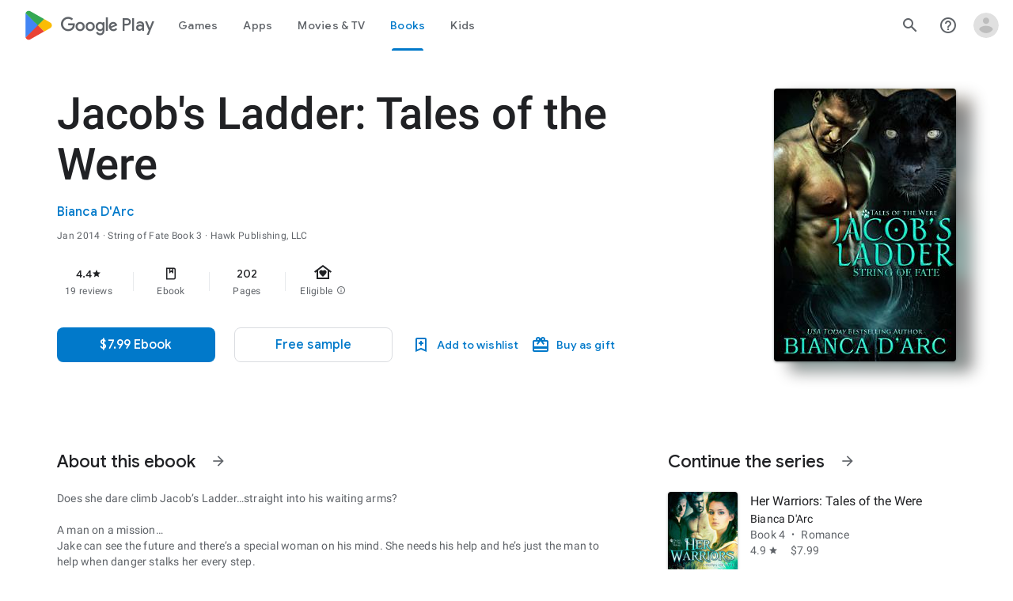

--- FILE ---
content_type: text/javascript; charset=UTF-8
request_url: https://www.gstatic.com/_/boq-play/_/js/k=boq-play.PlayStoreUi.en_US.htzseK6CfTs.2021.O/am=G5Y7gD3vDwAASTDg98R_2BY/d=1/excm=_b,_tp,bookdetailsview/ed=1/dg=0/wt=2/ujg=1/rs=AB1caFU4BE-jfIemE5Z_98DoBtE0DkZozQ/dti=1/m=_b,_tp
body_size: 80360
content:
"use strict";this.default_PlayStoreUi=this.default_PlayStoreUi||{};(function(_){var window=this;
try{
/*

 Copyright The Closure Library Authors.
 SPDX-License-Identifier: Apache-2.0
*/
/*

 Copyright Google LLC
 SPDX-License-Identifier: Apache-2.0
*/
/*
 SPDX-License-Identifier: Apache-2.0
*/
/*

 Copyright 2024 Google, Inc
 SPDX-License-Identifier: MIT
*/
/*

 Copyright Google LLC All Rights Reserved.

 Use of this source code is governed by an MIT-style license that can be
 found in the LICENSE file at https://angular.dev/license
*/
var baa,faa,ya,jaa,laa,Ka,Ta,vaa,Ua,Ya,zaa,Haa,Jaa,Laa,Naa,vb,zb,Paa,Qaa,Raa,Saa,Eb,Hb,Uaa,Waa,Xaa,bba,dba,Nb,eba,fba,Pb,Qb,hba,iba,mba,nba,rba,tba,uba,mc,vba,oc,wba,Fc,zba,Cba,Dc,Aba,Bba,Dba,Eba,Pc,Kba,Vc,Lba,Mba,Oba,Yc,Nba,Rba,Sba,Qba,Zba,dd,ed,cca,ica,jca,lca,nca,kd,td,rca,oca,pca,ud,yd,Bd,tca,uca,vca,sd,yca,Id,Bca,Dca,Cca,Nd,Pd,Jca,Lca,Mca,Uca,Wca,Xca,$ca,hda,qe,jda,te,kda,He,tda,uda,vda,xda,Bda,Mda,Nda,Oda,Pda,Tda,Wda,Xda,Yda,Zda,aea,eea,Hf,jea,Nf,kea,lea,nea,oea,rea,tea,wea,yea,zea,Aea,Cea,
kg,Nea,Jea,Oea,Tea,Qea,Xea,$ea,afa,Eg,dfa,efa,gfa,mfa,ofa,rfa,Vg,sfa,ufa,vfa,wfa,zfa,Bfa,Ffa,Dfa,Jfa,Kfa,Lfa,Nfa,Ofa,Pfa,Sfa,Wfa,Tfa,Ufa,Vfa,Xfa,Zfa,aga,bga,jga,lga,mga,oga,pga,qga,uga,vga,xga,Cga,Dga,Kh,Ega,Fga,Gga,aaa,Nga,Oga,Rh;_.p=function(a){return function(){return aaa[a].apply(this,arguments)}};_.r=function(a,b){return aaa[a]=b};_.ca=function(a){_.aa.setTimeout(()=>{throw a;},0)};_.da=function(a){a&&typeof a.dispose=="function"&&a.dispose()};
baa=function(a){for(let b=0,c=arguments.length;b<c;++b){const d=arguments[b];_.ea(d)?baa.apply(null,d):_.da(d)}};_.ia=function(a,b){if(Error.captureStackTrace)Error.captureStackTrace(this,_.ia);else{const c=Error().stack;c&&(this.stack=c)}a&&(this.message=String(a));b!==void 0&&(this.cause=b);this.H=!0};_.ja=function(a){return a[a.length-1]};_.ka=function(a,b,c){var d=a.length;const e=typeof a==="string"?a.split(""):a;for(--d;d>=0;--d)d in e&&b.call(c,e[d],d,a)};
_.ma=function(a,b,c){b=_.la(a,b,c);return b<0?null:typeof a==="string"?a.charAt(b):a[b]};_.la=function(a,b,c){const d=a.length,e=typeof a==="string"?a.split(""):a;for(let f=0;f<d;f++)if(f in e&&b.call(c,e[f],f,a))return f;return-1};_.oa=function(a,b){return _.na(a,b)>=0};_.pa=function(a,b){_.oa(a,b)||a.push(b)};_.sa=function(a,b){b=_.na(a,b);let c;(c=b>=0)&&_.ra(a,b);return c};_.ra=function(a,b){return Array.prototype.splice.call(a,b,1).length==1};
_.ta=function(a){return Array.prototype.concat.apply([],arguments)};_.ua=function(a){const b=a.length;if(b>0){const c=Array(b);for(let d=0;d<b;d++)c[d]=a[d];return c}return[]};_.va=function(a,b){for(let c=1;c<arguments.length;c++){const d=arguments[c];if(_.ea(d)){const e=a.length||0,f=d.length||0;a.length=e+f;for(let g=0;g<f;g++)a[e+g]=d[g]}else a.push(d)}};_.caa=function(a,b,c){return arguments.length<=2?Array.prototype.slice.call(a,b):Array.prototype.slice.call(a,b,c)};
_.wa=function(a,b){b=b||a;let c=0,d=0;const e=new Set;for(;d<a.length;){const f=a[d++],g=f;e.has(g)||(e.add(g),b[c++]=f)}b.length=c};_.eaa=function(a,b){a.sort(b||_.daa)};_.gaa=function(a,b){if(!_.ea(a)||!_.ea(b)||a.length!=b.length)return!1;const c=a.length,d=faa;for(let e=0;e<c;e++)if(!d(a[e],b[e]))return!1;return!0};_.daa=function(a,b){return a>b?1:a<b?-1:0};faa=function(a,b){return a===b};_.haa=function(a,b){const c={};_.xa(a,function(d,e){c[b.call(void 0,d,e,a)]=d});return c};
ya=function(a,b){this.H=a;this.O=b};jaa=function(){let a=null;if(!iaa)return a;try{const b=c=>c;a=iaa.createPolicy("PlayStoreUi#html",{createHTML:b,createScript:b,createScriptURL:b})}catch(b){}return a};laa=function(){kaa===void 0&&(kaa=jaa());return kaa};_.Ba=function(a){const b=laa();a=b?b.createHTML(a):a;return new _.Aa(a)};_.Ca=function(a){if(a instanceof _.Aa)return a.H;throw Error("d");};_.Ea=function(a){const b=laa();a=b?b.createScriptURL(a):a;return new _.Da(a)};
_.Fa=function(a){if(a instanceof _.Da)return a.R1;throw Error("d");};_.Ga=function(a){return new maa(a)};_.Ha=function(a){return a instanceof maa};_.Ja=function(a){if(_.Ha(a))return a.H;throw Error("d");};Ka=function(a){return new naa(b=>b.substr(0,a.length+1).toLowerCase()===a+":")};_.paa=function(a,b=oaa){if(_.Ha(a))return a;for(let c=0;c<b.length;++c){const d=b[c];if(d instanceof naa&&d.zg(a))return _.Ga(a)}};_.La=function(a){return _.paa(a,oaa)||_.qaa};_.saa=function(a){if(raa.test(a))return a};
_.Ma=function(a){return a instanceof maa?_.Ja(a):_.saa(a)};_.Oa=function(a){const b=laa();a=b?b.createScript(a):a;return new _.taa(a)};_.Pa=function(a){if(a instanceof _.taa)return a.H;throw Error("d");};_.Qa=function(a){return a instanceof _.Aa?a:_.Ba(String(a).replace(/&/g,"&amp;").replace(/</g,"&lt;").replace(/>/g,"&gt;").replace(/"/g,"&quot;").replace(/'/g,"&apos;"))};
_.Ra=function(a,...b){if(b.length===0)return _.Ea(a[0]);let c=a[0];for(let d=0;d<b.length;d++)c+=encodeURIComponent(b[d])+a[d+1];return _.Ea(c)};Ta=function(a,b){_.Sa.call(this);this.O=a;this.Ba=b;this.wa=[];this.na=[];this.ka=[]};vaa=function(a){a=a.iY.charCodeAt(a.ff++);return uaa[a]};Ua=function(a){let b=0,c=0,d;do d=vaa(a),b|=(d&31)<<c,c+=5;while(d&32);return b<0?b+4294967296:b};_.Va=function(){this.ob=this.Fa=null};Ya=function(a){_.Wa?a(_.Wa):(Xa??(Xa=[])).push(a)};
_.$a=function(){!_.Wa&&_.Za&&_.waa(_.Za());return _.Wa};_.waa=function(a){_.Wa=a;Xa?.forEach(Ya);Xa=void 0};_.u=function(a){_.Wa&&xaa(a)};_.v=function(){_.Wa&&yaa(_.Wa)};zaa=function(a,b){a.__closure__error__context__984382||(a.__closure__error__context__984382={});a.__closure__error__context__984382.severity=b};_.cb=function(a,b){let c=a;b&&(c=(0,_.ab)(a,b));c=Aaa(c);c=bb(c);Baa||(Baa=Caa());Baa(c)};
Haa=function(){let a;for(;a=Daa.remove();){try{a.Gr.call(a.scope)}catch(b){_.ca(b)}Eaa(Faa,a)}Gaa=!1};_.db=function(a,b,c){for(const d in a)b.call(c,a[d],d,a)};_.eb=function(a,b){const c={};for(const d in a)b.call(void 0,a[d],d,a)&&(c[d]=a[d]);return c};_.fb=function(a,b,c){const d={};for(const e in a)d[e]=b.call(c,a[e],e,a);return d};_.gb=function(a){const b=[];let c=0;for(const d in a)b[c++]=a[d];return b};_.ib=function(a){const b=[];let c=0;for(const d in a)b[c++]=d;return b};
_.jb=function(a){for(const b in a)return!1;return!0};_.kb=function(a){const b={};for(const c in a)b[c]=a[c];return b};_.lb=function(a,b){let c,d;for(let e=1;e<arguments.length;e++){d=arguments[e];for(c in d)a[c]=d[c];for(let f=0;f<Iaa.length;f++)c=Iaa[f],Object.prototype.hasOwnProperty.call(d,c)&&(a[c]=d[c])}};Jaa=function(a){const b=arguments.length;if(b==1&&Array.isArray(arguments[0]))return Jaa.apply(null,arguments[0]);const c={};for(let d=0;d<b;d++)c[arguments[d]]=!0;return c};
Laa=function(a){return(Kaa||(Kaa=new TextEncoder)).encode(a)};_.Maa=function(a){const b=[];let c=0;for(let d=0;d<a.length;d++){let e=a.charCodeAt(d);e>255&&(b[c++]=e&255,e>>=8);b[c++]=e}return b};_.mb=function(a,b){return a.lastIndexOf(b,0)==0};_.nb=function(a,b){const c=a.length-b.length;return c>=0&&a.indexOf(b,c)==c};_.ob=function(a){return/^[\s\xa0]*$/.test(a)};_.pb=function(a,b){return a.indexOf(b)!=-1};
_.rb=function(a,b){let c=0;a=String(a).trim().split(".");b=String(b).trim().split(".");const d=Math.max(a.length,b.length);for(let g=0;c==0&&g<d;g++){var e=a[g]||"",f=b[g]||"";do{e=/(\d*)(\D*)(.*)/.exec(e)||["","","",""];f=/(\d*)(\D*)(.*)/.exec(f)||["","","",""];if(e[0].length==0&&f[0].length==0)break;c=Naa(e[1].length==0?0:parseInt(e[1],10),f[1].length==0?0:parseInt(f[1],10))||Naa(e[2].length==0,f[2].length==0)||Naa(e[2],f[2]);e=e[3];f=f[3]}while(c==0)}return c};
Naa=function(a,b){return a<b?-1:a>b?1:0};_.sb=function(){var a=_.aa.navigator;return a&&(a=a.userAgent)?a:""};vb=function(a){if(!tb||!ub)return!1;for(let b=0;b<ub.brands.length;b++){const {brand:c}=ub.brands[b];if(c&&_.pb(c,a))return!0}return!1};_.xb=function(a){return _.pb(_.sb(),a)};_.yb=function(){return tb?!!ub&&ub.brands.length>0:!1};zb=function(){return _.yb()?!1:_.xb("Opera")};_.Oaa=function(){return _.yb()?!1:_.xb("Trident")||_.xb("MSIE")};
Paa=function(){return _.yb()?vb("Microsoft Edge"):_.xb("Edg/")};_.Ab=function(){return _.xb("Firefox")||_.xb("FxiOS")};_.Cb=function(){return _.xb("Safari")&&!(_.Bb()||(_.yb()?0:_.xb("Coast"))||zb()||(_.yb()?0:_.xb("Edge"))||Paa()||(_.yb()?vb("Opera"):_.xb("OPR"))||_.Ab()||_.xb("Silk")||_.xb("Android"))};_.Bb=function(){return _.yb()?vb("Chromium"):(_.xb("Chrome")||_.xb("CriOS"))&&!(_.yb()?0:_.xb("Edge"))||_.xb("Silk")};Qaa=function(){return _.xb("Android")&&!(_.Bb()||_.Ab()||zb()||_.xb("Silk"))};
Raa=function(a){const b={};a.forEach(c=>{b[c[0]]=c[1]});return c=>b[c.find(d=>d in b)]||""};
Saa=function(a){var b=_.sb();if(a==="Internet Explorer"){if(_.Oaa())if((a=/rv: *([\d\.]*)/.exec(b))&&a[1])b=a[1];else{a="";var c=/MSIE +([\d\.]+)/.exec(b);if(c&&c[1])if(b=/Trident\/(\d.\d)/.exec(b),c[1]=="7.0")if(b&&b[1])switch(b[1]){case "4.0":a="8.0";break;case "5.0":a="9.0";break;case "6.0":a="10.0";break;case "7.0":a="11.0"}else a="7.0";else a=c[1];b=a}else b="";return b}const d=RegExp("([A-Z][\\w ]+)/([^\\s]+)\\s*(?:\\((.*?)\\))?","g");c=[];let e;for(;e=d.exec(b);)c.push([e[1],e[2],e[3]||void 0]);
b=Raa(c);switch(a){case "Opera":if(zb())return b(["Version","Opera"]);if(_.yb()?vb("Opera"):_.xb("OPR"))return b(["OPR"]);break;case "Microsoft Edge":if(_.yb()?0:_.xb("Edge"))return b(["Edge"]);if(Paa())return b(["Edg"]);break;case "Chromium":if(_.Bb())return b(["Chrome","CriOS","HeadlessChrome"])}return a==="Firefox"&&_.Ab()||a==="Safari"&&_.Cb()||a==="Android Browser"&&Qaa()||a==="Silk"&&_.xb("Silk")?(b=c[2])&&b[1]||"":""};
_.Db=function(a){if(_.yb()&&a!=="Silk"){var b=ub.brands.find(({brand:c})=>c===a);if(!b||!b.version)return NaN;b=b.version.split(".")}else{b=Saa(a);if(b==="")return NaN;b=b.split(".")}return b.length===0?NaN:Number(b[0])};Eb=function(){return tb?!!ub&&!!ub.platform:!1};_.Fb=function(){return Eb()?ub.platform==="Android":_.xb("Android")};Hb=function(){return _.xb("iPhone")&&!_.xb("iPod")&&!_.xb("iPad")};_.Ib=function(){return Hb()||_.xb("iPad")||_.xb("iPod")};
_.Jb=function(){return Eb()?ub.platform==="macOS":_.xb("Macintosh")};_.Taa=function(){return Eb()?ub.platform==="Linux":_.xb("Linux")};_.Kb=function(){return Eb()?ub.platform==="Windows":_.xb("Windows")};Uaa=function(){return Eb()?ub.platform==="Chrome OS":_.xb("CrOS")};
_.Vaa=function(){var a=_.sb(),b="";_.Kb()?(b=/Windows (?:NT|Phone) ([0-9.]+)/,b=(a=b.exec(a))?a[1]:"0.0"):_.Ib()?(b=/(?:iPhone|iPod|iPad|CPU)\s+OS\s+(\S+)/,b=(a=b.exec(a))&&a[1].replace(/_/g,".")):_.Jb()?(b=/Mac OS X ([0-9_.]+)/,b=(a=b.exec(a))?a[1].replace(/_/g,"."):"10"):_.pb(_.sb().toLowerCase(),"kaios")?(b=/(?:KaiOS)\/(\S+)/i,b=(a=b.exec(a))&&a[1]):_.Fb()?(b=/Android\s+([^\);]+)(\)|;)/,b=(a=b.exec(a))&&a[1]):Uaa()&&(b=/(?:CrOS\s+(?:i686|x86_64)\s+([0-9.]+))/,b=(a=b.exec(a))&&a[1]);return b||""};
Waa=function(){return Hb()||_.xb("iPod")};Xaa=function(){return _.Cb()&&!_.Ib()};_.Lb=function(a,b){b===void 0&&(b=0);_.Yaa();b=Zaa[b];const c=Array(Math.floor(a.length/3)),d=b[64]||"";let e=0,f=0;for(;e<a.length-2;e+=3){var g=a[e],h=a[e+1],k=a[e+2],m=b[g>>2];g=b[(g&3)<<4|h>>4];h=b[(h&15)<<2|k>>6];k=b[k&63];c[f++]=m+g+h+k}m=0;k=d;switch(a.length-e){case 2:m=a[e+1],k=b[(m&15)<<2]||d;case 1:a=a[e],c[f]=b[a>>2]+b[(a&3)<<4|m>>4]+k+d}return c.join("")};_.$aa=function(a,b){return b?_.Lb(_.Maa(a),b):_.aa.btoa(a)};
_.Yaa=function(){if(!_.Mb){_.Mb={};var a="ABCDEFGHIJKLMNOPQRSTUVWXYZabcdefghijklmnopqrstuvwxyz0123456789".split(""),b=["+/=","+/","-_=","-_.","-_"];for(let c=0;c<5;c++){const d=a.concat(b[c].split(""));Zaa[c]=d;for(let e=0;e<d.length;e++){const f=d[e];_.Mb[f]===void 0&&(_.Mb[f]=e)}}}};bba=function(a){return aba[a]||""};dba=function(a){a=cba.test(a)?a.replace(cba,bba):a;a=atob(a);const b=new Uint8Array(a.length);for(let c=0;c<a.length;c++)b[c]=a.charCodeAt(c);return b};
Nb=function(a){return a!=null&&a instanceof Uint8Array};eba=function(a,b){const c=a.length;if(c!==b.length)return!1;for(let d=0;d<c;d++)if(a[d]!==b[d])return!1;return!0};fba=function(){const a=Error();zaa(a,"incident");_.ca(a)};Pb=function(a){a=Error(a);zaa(a,"warning");return a};Qb=function(a,b){if(a!=null){var c=gba??(gba={});var d=c[a]||0;d>=b||(c[a]=d+1,fba())}};_.Rb=function(a,b=!1){return b&&Symbol.for&&a?Symbol.for(a):a!=null?Symbol(a):Symbol()};_.Tb=function(a,b){a[_.Sb]|=b};
hba=function(a){if(4&a)return 512&a?512:1024&a?1024:0};iba=function(a){_.Tb(a,34);return a};_.jba=function(a){_.Tb(a,32);return a};_.Ub=function(a){return a[kba]===lba};_.Yb=function(a,b){return b===void 0?a.Eb!==_.Wb&&!!(2&(a.Me[_.Sb]|0)):!!(2&b)&&a.Eb!==_.Wb};_.Zb=function(a,b){a.Eb=b?_.Wb:void 0};
_.cc=function(a,b,c){if(a==null){if(!c)throw Error();}else if(typeof a==="string")a=a?new _.$b(a,_.ac):_.bc();else if(a.constructor!==_.$b)if(Nb(a))a=a.length?new _.$b(new Uint8Array(a),_.ac):_.bc();else{if(!b)throw Error();a=void 0}return a};mba=function(a){return!Array.isArray(a)||a.length?!1:(a[_.Sb]|0)&1?!0:!1};_.dc=function(a,b){if(typeof b!=="number"||b<0||b>=a.length)throw Error();};nba=function(a,b){if(typeof b!=="number"||b<0||b>a.length)throw Error();};
_.oba=function(a,b,c){const d=b&128?0:-1,e=a.length;var f;if(f=!!e)f=a[e-1],f=f!=null&&typeof f==="object"&&f.constructor===Object;const g=e+(f?-1:0);for(b=b&128?1:0;b<g;b++)c(b-d,a[b]);if(f){a=a[e-1];for(const h in a)!isNaN(h)&&c(+h,a[h])}};_.fc=function(a){return a&128?_.ec:void 0};_.hc=function(a){a.mqa=!0;return a};_.ic=function(a){if(pba(a)){if(!/^\s*(?:-?[1-9]\d*|0)?\s*$/.test(a))throw Error(String(a));}else if(qba(a)&&!Number.isSafeInteger(a))throw Error(String(a));return BigInt(a)};
rba=function(a){const b=a>>>0;_.jc=b;_.kc=(a-b)/4294967296>>>0};_.lc=function(a){if(a<0){rba(-a);a=_.jc;var b=_.kc;b=~b;a?a=~a+1:b+=1;const [c,d]=[a,b];_.jc=c>>>0;_.kc=d>>>0}else rba(a)};_.nc=function(a,b){const c=b*4294967296+(a>>>0);return Number.isSafeInteger(c)?c:mc(a,b)};_.sba=function(a,b){return _.ic(BigInt.asUintN(64,(BigInt(b>>>0)<<BigInt(32))+BigInt(a>>>0)))};
tba=function(a,b){const c=b&2147483648;c&&(a=~a+1>>>0,b=~b>>>0,a==0&&(b=b+1>>>0));a=_.nc(a,b);return typeof a==="number"?c?-a:a:c?"-"+a:a};uba=function(a,b){return _.ic(BigInt.asIntN(64,(BigInt.asUintN(32,BigInt(b))<<BigInt(32))+BigInt.asUintN(32,BigInt(a))))};mc=function(a,b){b>>>=0;a>>>=0;var c;b<=2097151?c=""+(4294967296*b+a):c=""+(BigInt(b)<<BigInt(32)|BigInt(a));return c};vba=function(a,b){var c;b&2147483648?c=""+(BigInt(b|0)<<BigInt(32)|BigInt(a>>>0)):c=mc(a,b);return c};
oc=function(a){a.length<16?_.lc(Number(a)):(a=BigInt(a),_.jc=Number(a&BigInt(4294967295))>>>0,_.kc=Number(a>>BigInt(32)&BigInt(4294967295)))};_.qc=function(a,b=`unexpected value ${a}!`){throw Error(b);};_.sc=function(a){if(typeof a!=="number")throw Error("x`"+typeof a+"`"+a);return a};_.tc=function(a){if(a==null||typeof a==="number")return a;if(a==="NaN"||a==="Infinity"||a==="-Infinity")return Number(a)};_.vc=function(a){if(typeof a!=="boolean")throw Error("y`"+_.uc(a)+"`"+a);return a};
wba=function(a){if(a==null||typeof a==="boolean")return a;if(typeof a==="number")return!!a};_.xc=function(a){switch(typeof a){case "bigint":return!0;case "number":return wc(a);case "string":return xba.test(a);default:return!1}};_.yc=function(a){if(!wc(a))throw Pb("enum");return a|0};_.zc=function(a){return a==null?a:wc(a)?a|0:void 0};_.Ac=function(a){if(typeof a!=="number")throw Pb("int32");if(!wc(a))throw Pb("int32");return a|0};
_.Bc=function(a){if(a==null)return a;if(typeof a==="string"&&a)a=+a;else if(typeof a!=="number")return;return wc(a)?a|0:void 0};_.yba=function(a){if(a==null)return a;if(typeof a==="string"&&a)a=+a;else if(typeof a!=="number")return;return wc(a)?a>>>0:void 0};
_.Hc=function(a,b){b??(b=_.Cc?1024:0);if(!_.xc(a))throw Pb("int64");const c=typeof a;switch(b){case 512:switch(c){case "string":return Dc(a);case "bigint":return String(Ec(64,a));default:return zba(a)}case 1024:switch(c){case "string":return Aba(a);case "bigint":return _.ic(Ec(64,a));default:return Bba(a)}case 0:switch(c){case "string":return Dc(a);case "bigint":return _.ic(Ec(64,a));default:return Fc(a)}default:return _.qc(b,"Unknown format requested type for int64")}};
_.Ic=function(a){return a==null?a:_.Hc(a,void 0)};Fc=function(a){a=Jc(a);Kc(a)||(_.lc(a),a=tba(_.jc,_.kc));return a};_.Lc=function(a){a=Jc(a);a>=0&&Kc(a)||(_.lc(a),a=_.nc(_.jc,_.kc));return a};zba=function(a){a=Jc(a);Kc(a)?a=String(a):(_.lc(a),a=vba(_.jc,_.kc));return a};Cba=function(a){a=Jc(a);a>=0&&Kc(a)?a=String(a):(_.lc(a),a=mc(_.jc,_.kc));return a};
Dc=function(a){var b=Jc(Number(a));if(Kc(b))return String(b);b=a.indexOf(".");b!==-1&&(a=a.substring(0,b));b=a.length;(a[0]==="-"?b<20||b===20&&a<="-9223372036854775808":b<19||b===19&&a<="9223372036854775807")||(oc(a),a=vba(_.jc,_.kc));return a};Aba=function(a){var b=Jc(Number(a));if(Kc(b))return _.ic(b);b=a.indexOf(".");b!==-1&&(a=a.substring(0,b));return _.ic(Ec(64,BigInt(a)))};Bba=function(a){return Kc(a)?_.ic(Fc(a)):_.ic(zba(a))};Dba=function(a){return Kc(a)?_.ic(_.Lc(a)):_.ic(Cba(a))};
_.Mc=function(a){var b=Jc(Number(a));if(Kc(b)&&b>=0)return String(b);b=a.indexOf(".");b!==-1&&(a=a.substring(0,b));a[0]==="-"?b=!1:(b=a.length,b=b<20?!0:b===20&&a<="18446744073709551615");b||(oc(a),a=mc(_.jc,_.kc));return a};Eba=function(a){var b=Jc(Number(a));if(Kc(b)&&b>=0)return _.ic(b);b=a.indexOf(".");b!==-1&&(a=a.substring(0,b));return _.ic((0,_.Nc)(64,BigInt(a)))};
_.Fba=function(a){if(a==null)return a;if(typeof a==="bigint")return(0,_.Oc)(a)?a=Number(a):(a=Ec(64,a),a=(0,_.Oc)(a)?Number(a):String(a)),a;if(_.xc(a))return typeof a==="number"?Fc(a):Dc(a)};_.Gba=function(a,b=!1){const c=typeof a;if(a==null)return a;if(c==="bigint")return String(Ec(64,a));if(_.xc(a))return c==="string"?Dc(a):b?zba(a):Fc(a)};Pc=function(a){const b=typeof a;if(a==null)return a;if(b==="bigint")return _.ic(Ec(64,a));if(_.xc(a))return b==="string"?Aba(a):Bba(a)};
_.Hba=function(a,b){b??(b=_.Cc?1024:0);if(!_.xc(a))throw Pb("uint64");const c=typeof a;switch(b){case 512:switch(c){case "string":return _.Mc(a);case "bigint":return String((0,_.Nc)(64,a));default:return Cba(a)}case 1024:switch(c){case "string":return Eba(a);case "bigint":return _.ic((0,_.Nc)(64,a));default:return Dba(a)}case 0:switch(c){case "string":return _.Mc(a);case "bigint":return _.ic((0,_.Nc)(64,a));default:return _.Lc(a)}default:return _.qc(b,"Unknown format requested type for int64")}};
_.Qc=function(a){return a==null?a:_.Hba(a,void 0)};_.Iba=function(a){const b=typeof a;if(a==null)return a;if(b==="bigint")return _.ic((0,_.Nc)(64,a));if(_.xc(a))return b==="string"?Eba(a):Dba(a)};_.Jba=function(a){if(a==null)return a;const b=typeof a;if(b==="bigint")return String(Ec(64,a));if(_.xc(a)){if(b==="string")return Dc(a);if(b==="number")return Fc(a)}};
Kba=function(a){if(a==null)return a;const b=typeof a;if(b==="bigint")return String((0,_.Nc)(64,a));if(_.xc(a)){if(b==="string")return _.Mc(a);if(b==="number")return _.Lc(a)}};_.Rc=function(a){if(typeof a!=="string")throw Error();return a};_.Sc=function(a){if(a!=null&&typeof a!=="string")throw Error();return a};_.Tc=function(a){return a==null||typeof a==="string"?a:void 0};
_.Wc=function(a,b,c,d){if(a!=null&&_.Ub(a))return a;if(!Array.isArray(a))return c?d&2?b[Uc]||(b[Uc]=Vc(b)):new b:void 0;c=a[_.Sb]|0;d=c|d&32|d&2;d!==c&&(a[_.Sb]=d);return new b(a)};Vc=function(a){a=new a;iba(a.Me);return a};_.Xc=function(a){return a};Lba=function(a,b){if(typeof b==="string")try{b=dba(b)}catch(c){return!1}return Nb(b)&&eba(a,b)};Mba=function(a){switch(a){case "bigint":case "string":case "number":return!0;default:return!1}};
Oba=function(a,b){if(_.Ub(a))a=a.Me;else if(!Array.isArray(a))return!1;if(_.Ub(b))b=b.Me;else if(!Array.isArray(b))return!1;return Nba(a,b,void 0,2)};Yc=function(a,b){return Nba(a,b,void 0,0)};
Nba=function(a,b,c,d){if(a===b||a==null&&b==null)return!0;if(a instanceof Map)return a.B$(b,c);if(b instanceof Map)return b.B$(a,c);if(a==null||b==null)return!1;if(a instanceof _.$b)return Pba(a,b);if(b instanceof _.$b)return Pba(b,a);if(Nb(a))return Lba(a,b);if(Nb(b))return Lba(b,a);var e=typeof a,f=typeof b;if(e!=="object"||f!=="object")return Number.isNaN(a)||Number.isNaN(b)?String(a)===String(b):Mba(e)&&Mba(f)?""+a===""+b:e==="boolean"&&f==="number"||e==="number"&&f==="boolean"?!a===!b:!1;if(_.Ub(a)||
_.Ub(b))return Oba(a,b);if(a.constructor!=b.constructor)return!1;if(a.constructor===Array){f=a[_.Sb]|0;var g=b[_.Sb]|0,h=a.length,k=b.length,m=Math.max(h,k);e=(f|g|64)&128?0:-1;if(d===1||(f|g)&1)d=1;else if((f|g)&8192)return Qba(a,b);f=h&&a[h-1];g=k&&b[k-1];f!=null&&typeof f==="object"&&f.constructor===Object||(f=null);g!=null&&typeof g==="object"&&g.constructor===Object||(g=null);h=h-e-+!!f;k=k-e-+!!g;for(var n=0;n<m;n++)if(!Rba(n-e,a,f,h,b,g,k,e,c,d))return!1;if(f)for(var q in f){d=a;m=f;n=h;var t=
b,w=g,y=k,z=e,E=c;const B=+q;if(!(!Number.isFinite(B)||B<n||B<y||Rba(B,d,m,n,t,w,y,z,E,2)))return!1}if(g)for(let B in g)if((q=f&&B in f)||(q=a,d=f,m=h,n=b,t=g,w=k,y=e,z=c,E=+B,q=!Number.isFinite(E)||E<m||E<w?!0:Rba(E,q,d,m,n,t,w,y,z,2)),!q)return!1;return!0}if(a.constructor===Object)return Yc([a],[b]);throw Error();};Rba=function(a,b,c,d,e,f,g,h,k,m){b=(a<d?b[a+h]:void 0)??c?.[a];e=(a<g?e[a+h]:void 0)??f?.[a];m=m===1;if(e==null&&mba(b)||b==null&&mba(e))return!0;a=m?k:k?.H(a);return Nba(b,e,a,0)};
Sba=function(a,b){if(!Array.isArray(a)||!Array.isArray(b))return 0;a=""+a[0];b=""+b[0];return a===b?0:a<b?-1:1};
Qba=function(a,b){if(!Array.isArray(a)||!Array.isArray(b))return!1;a=[...a];b=[...b];Array.prototype.sort.call(a,Sba);Array.prototype.sort.call(b,Sba);const c=a.length,d=b.length;if(c===0&&d===0)return!0;let e=0,f=0;for(;e<c&&f<d;){let g,h=a[e];if(!Array.isArray(h))return!1;let k=h[0];for(;e<c-1&&Yc((g=a[e+1])[0],k);)e++,h=g;let m,n=b[f];if(!Array.isArray(n))return!1;let q=n[0];for(;f<d-1&&Yc((m=b[f+1])[0],q);)f++,n=m;if(!Yc(k,q)||!Yc(h[1],n[1]))return!1;e++;f++}return e>=c&&f>=d};
_.bd=function(a){const b=_.Zc(_.ad);return b?a[b]:void 0};_.Vba=function(a,b,c){if(_.Zc(Tba)&&_.Zc(_.ad)&&c===Tba&&(a=a.Me,c=a[_.ad])&&(c=c.UU))try{c(a,b,Uba)}catch(d){_.ca(d)}};_.Xba=function(a,b){const c=_.Zc(_.ad);c&&a[c]?.[b]!=null&&Qb(Wba,3)};Zba=function(a,b){b<100||Qb(Yba,1)};
dd=function(a,b,c,d){const e=d!==void 0;d=!!d;var f=_.Zc(_.ad),g;!e&&f&&(g=a[f])&&_.cd(g,Zba);f=[];var h=a.length;let k;g=4294967295;let m=!1;const n=!!(b&64),q=n?b&128?0:-1:void 0;b&1||(k=h&&a[h-1],k!=null&&typeof k==="object"&&k.constructor===Object?(h--,g=h):k=void 0,!n||b&128||e||(m=!0,g=($ba??_.Xc)(g-q,q,a,k,void 0)+q));b=void 0;for(var t=0;t<h;t++){let w=a[t];if(w!=null&&(w=c(w,d))!=null)if(n&&t>=g){const y=t-q;(b??(b={}))[y]=w}else f[t]=w}if(k)for(let w in k){h=k[w];if(h==null||(h=c(h,d))==
null)continue;t=+w;let y;n&&!Number.isNaN(t)&&(y=t+q)<g?f[y]=h:(b??(b={}))[w]=h}b&&(m?f.push(b):f[g]=b);e&&_.Zc(_.ad)&&(a=_.bd(a))&&a instanceof _.aca&&(f[_.ad]=bca(a));return f};ed=function(a){switch(typeof a){case "number":return Number.isFinite(a)?a:""+a;case "bigint":return(0,_.Oc)(a)?Number(a):""+a;case "boolean":return a?1:0;case "object":if(Array.isArray(a)){const b=a[_.Sb]|0;return a.length===0&&b&1?void 0:dd(a,b,ed)}if(a!=null&&_.Ub(a))return cca(a);if(a instanceof _.$b)return a.O();return}return a};
_.fd=function(a,b){if(b){$ba=b==null||b===_.Xc||b[dca]!==eca?_.Xc:b;try{return cca(a)}finally{$ba=void 0}}return cca(a)};cca=function(a){a=a.Me;return dd(a,a[_.Sb]|0,ed)};_.fca=function(a){if(!Array.isArray(a))throw Error();if(Object.isFrozen(a)||Object.isSealed(a)||!Object.isExtensible(a))throw Error();return a};ica=function(a){switch(typeof a){case "boolean":return gca||(gca=[0,void 0,!0]);case "number":return a>0?void 0:a===0?hca||(hca=[0,void 0]):[-a,void 0];case "string":return[0,a];case "object":return a}};
_.gd=function(a,b){return jca(a,b[0],b[1])};
jca=function(a,b,c,d=0){if(a==null){var e=32;c?(a=[c],e|=128):a=[];b&&(e=e&-16760833|(b&1023)<<14)}else{if(!Array.isArray(a))throw Error("z");e=a[_.Sb]|0;if(kca&&1&e)throw Error("A");2048&e&&!(2&e)&&lca();if(e&256)throw Error("B");if(e&64)return(e|d)!==e&&(a[_.Sb]=e|d),a;if(c&&(e|=128,c!==a[0]))throw Error("C");a:{c=a;e|=64;var f=c.length;if(f){var g=f-1;const k=c[g];if(k!=null&&typeof k==="object"&&k.constructor===Object){b=e&128?0:-1;g-=b;if(g>=1024)throw Error("E");for(var h in k)if(f=+h,f<g)c[f+
b]=k[h],delete k[h];else break;e=e&-16760833|(g&1023)<<14;break a}}if(b){h=Math.max(b,f-(e&128?0:-1));if(h>1024)throw Error("F");e=e&-16760833|(h&1023)<<14}}}a[_.Sb]=e|64|d;return a};lca=function(){if(kca)throw Error("D");Qb(mca,5)};
nca=function(a,b){if(typeof a!=="object")return a;if(Array.isArray(a)){var c=a[_.Sb]|0;a.length===0&&c&1?a=void 0:c&2||(!b||4096&c||16&c?a=_.hd(a,c,!1,b&&!(c&16)):(_.Tb(a,34),c&4&&Object.freeze(a)));return a}if(a!=null&&_.Ub(a))return b=a.Me,c=b[_.Sb]|0,_.Yb(a,c)?a:_.jd(a,b,c)?kd(a,b):_.hd(b,c);if(a instanceof _.$b)return a};kd=function(a,b,c){a=new a.constructor(b);c&&_.Zb(a,!0);a.fM=_.Wb;return a};_.hd=function(a,b,c,d){d??(d=!!(34&b));a=dd(a,b,nca,d);d=32;c&&(d|=2);b=b&16769217|d;a[_.Sb]=b;return a};
_.ld=function(a){const b=a.Me,c=b[_.Sb]|0;return _.Yb(a,c)?_.jd(a,b,c)?kd(a,b,!0):new a.constructor(_.hd(b,c,!1)):a};_.md=function(a){if(a.Eb!==_.Wb)return!1;var b=a.Me;b=_.hd(b,b[_.Sb]|0);_.Tb(b,2048);a.Me=b;_.Zb(a,!1);a.fM=void 0;return!0};_.od=function(a){if(!_.md(a)&&_.Yb(a,a.Me[_.Sb]|0))throw Error();};_.pd=function(a,b){b===void 0&&(b=a[_.Sb]|0);b&32&&!(b&4096)&&(a[_.Sb]=b|4096)};_.jd=function(a,b,c){return c&2?!0:c&32&&!(c&4096)?(b[_.Sb]=c|2,_.Zb(a,!0),!0):!1};
_.qd=function(a,b,c,d,e){const f=c+(e?0:-1);var g=a.length-1;if(g>=1+(e?0:-1)&&f>=g){const h=a[g];if(h!=null&&typeof h==="object"&&h.constructor===Object)return h[c]=d,b}if(f<=g)return a[f]=d,b;d!==void 0&&(g=(b??(b=a[_.Sb]|0))>>14&1023||536870912,c>=g?d!=null&&(a[g+(e?0:-1)]={[c]:d}):a[f]=d);return b};
td=function(a,b,c,d,e,f,g){let h=a.Me,k=h[_.Sb]|0;d=_.Yb(a,k)?1:d;e=!!e||d===3;d===2&&_.md(a)&&(h=a.Me,k=h[_.Sb]|0);let m=oca(h,b,g),n=m===rd?7:m[_.Sb]|0,q=pca(n,k);var t=q;4&t?f==null?a=!1:(!e&&f===0&&(512&t||1024&t)&&(a.constructor[qca]=(a.constructor[qca]|0)+1)<5&&fba(),a=f===0?!1:!(f&t)):a=!0;if(a){4&q&&(m=[...m],n=0,q=sd(q,k),k=_.qd(h,k,b,m,g));let w=t=0;for(;t<m.length;t++){const y=c(m[t]);y!=null&&(m[w++]=y)}w<t&&(m.length=w);c=(q|4)&-513;q=c&=-1025;f&&(q|=f);q&=-4097}q!==n&&(m[_.Sb]=q,2&q&&
Object.freeze(m));return m=rca(m,q,h,k,b,g,d,a,e)};rca=function(a,b,c,d,e,f,g,h,k){let m=b;g===1||(g!==4?0:2&b||!(16&b)&&32&d)?ud(b)||(b|=!a.length||h&&!(4096&b)||32&d&&!(4096&b||16&b)?2:256,b!==m&&(a[_.Sb]=b),Object.freeze(a)):(g===2&&ud(b)&&(a=[...a],m=0,b=sd(b,d),d=_.qd(c,d,e,a,f)),ud(b)||(k||(b|=16),b!==m&&(a[_.Sb]=b)));2&b||!(4096&b||16&b)||_.pd(c,d);return a};oca=function(a,b,c){a=_.vd(a,b,c);return Array.isArray(a)?a:rd};pca=function(a,b){2&b&&(a|=2);return a|1};
ud=function(a){return!!(2&a)&&!!(4&a)||!!(256&a)};_.wd=function(a){return _.cc(a,!0,!0)};_.xd=function(a,b,c,d){_.od(a);const e=a.Me;let f=e[_.Sb]|0;if(c==null)return _.qd(e,f,b),a;let g=c===rd?7:c[_.Sb]|0,h=g;var k=ud(g);let m=k||Object.isFrozen(c);k||(g=0);m||(c=[...c],h=0,g=sd(g,f),m=!1);g|=5;k=hba(g)??(_.Cc?1024:0);g|=k;for(let n=0;n<c.length;n++){const q=c[n],t=d(q,k);Object.is(q,t)||(m&&(c=[...c],h=0,g=sd(g,f),m=!1),c[n]=t)}g!==h&&(m&&(c=[...c],g=sd(g,f)),c[_.Sb]=g);_.qd(e,f,b,c);return a};
yd=function(a,b,c,d){_.od(a);const e=a.Me;_.qd(e,e[_.Sb]|0,b,(d==="0"?Number(c)===0:c===d)?void 0:c);return a};_.Ad=function(a,b,c,d,e){return _.zd(a,b,c,d,e,void 0,void 0,!0)};Bd=function(a,b,c){if(b&2)throw Error();const d=_.fc(b);let e=oca(a,c,d),f=e===rd?7:e[_.Sb]|0,g=pca(f,b);if(2&g||ud(g)||16&g)g===f||ud(g)||(e[_.Sb]=g),e=[...e],f=0,g=sd(g,b),_.qd(a,b,c,e,d);g&=-13;g!==f&&(e[_.Sb]=g);return e};tca=function(a){return a[sca]??(a[sca]=new Map)};
_.Cd=function(a,b,c,d,e){const f=tca(a),g=uca(f,a,b,c,e);g!==d&&(g&&(b=_.qd(a,b,g,void 0,e)),f.set(c,d));return b};uca=function(a,b,c,d,e){let f=a.get(d);if(f!=null)return f;f=0;for(let g=0;g<d.length;g++){const h=d[g];_.vd(b,h,e)!=null&&(f!==0&&(c=_.qd(b,c,f,void 0,e)),f=h)}a.set(d,f);return f};_.Dd=function(a,b,c,d,e){let f=!1;d=_.vd(a,d,e,g=>{const h=_.Wc(g,c,!1,b);f=h!==g&&h!=null;return h});if(d!=null)return f&&!_.Yb(d)&&_.pd(a,b),d};
_.Ed=function(a,b,c,d,e,f,g,h,k){var m=_.Yb(a,c);f=m?1:f;h=!!h||f===3;m=k&&!m;(f===2||m)&&_.md(a)&&(b=a.Me,c=b[_.Sb]|0);a=oca(b,e,g);var n=a===rd?7:a[_.Sb]|0,q=pca(n,c);if(k=!(4&q)){var t=a,w=c;const y=!!(2&q);y&&(w|=2);let z=!y,E=!0,B=0,F=0;for(;B<t.length;B++){const K=_.Wc(t[B],d,!1,w);if(K instanceof d){if(!y){const Q=_.Yb(K);z&&(z=!Q);E&&(E=Q)}t[F++]=K}}F<B&&(t.length=F);q|=4;q=E?q&-4097:q|4096;q=z?q|8:q&-9}q!==n&&(a[_.Sb]=q,2&q&&Object.freeze(a));if(m&&!(8&q||!a.length&&(f===1||(f!==4?0:2&q||
!(16&q)&&32&c)))){ud(q)&&(a=[...a],q=sd(q,c),c=_.qd(b,c,e,a,g));d=a;m=q;for(n=0;n<d.length;n++)t=d[n],q=_.ld(t),t!==q&&(d[n]=q);m|=8;q=m=d.length?m|4096:m&-4097;a[_.Sb]=q}return a=rca(a,q,b,c,e,g,f,k,h)};vca=function(a){a==null&&(a=void 0);return a};sd=function(a,b){return a=(2&b?a|2:a&-3)&-273};
_.zd=function(a,b,c,d,e,f,g,h){_.od(a);b=td(a,b,e,2,!0,void 0,f);e=hba(b===rd?7:b[_.Sb]|0)??(_.Cc?1024:0);if(h)if(Array.isArray(d))for(g=d.length,h=0;h<g;h++)b.push(c(d[h],e));else for(const k of d)b.push(c(k,e));else g&&nba(b),b.push(c(d,e));return a};
_.Fd=function(a,b,c,d,e,f,g){_.od(a);const h=a.Me;a=_.Ed(a,h,h[_.Sb]|0,c,b,2,void 0,!0);if(f&&g)e??(e=a.length-1),_.dc(a,e),a.splice(e,f),a.length||(a[_.Sb]&=-4097);else return f?nba(a,e):d=d!=null?d:new c,e!=void 0?a.splice(e,f,d):a.push(d),e=c=a===rd?7:a[_.Sb]|0,(f=_.Yb(d))?(c&=-9,a.length===1&&(c&=-4097)):c|=4096,c!==e&&(a[_.Sb]=c),f||_.pd(h),d};
_.wca=function(a,b){if(typeof a==="string")return new Gd(dba(a),b);if(Array.isArray(a))return new Gd(new Uint8Array(a),b);if(a.constructor===Uint8Array)return new Gd(a,!1);if(a.constructor===ArrayBuffer)return a=new Uint8Array(a),new Gd(a,!1);if(a.constructor===_.$b)return b=_.Hd(a)||new Uint8Array(0),new Gd(b,!0,a);if(a instanceof Uint8Array)return a=a.constructor===Uint8Array?a:new Uint8Array(a.buffer,a.byteOffset,a.byteLength),new Gd(a,!1);throw Error();};yca=function(a){switch(typeof a){case "string":xca(a)}};
Id=function(){const a=class{constructor(){throw Error();}};Object.setPrototypeOf(a,a.prototype);return a};_.zca=function(a,b){b==null?(a=a.constructor,a=a[Uc]||(a[Uc]=Vc(a))):a=new a.constructor(iba(_.fca(b)));return a};Bca=function(a,b){return new Jd(a,b,Aca)};Dca=function(a,b,c,d,e){b=Cca(b,d);b!=null&&(c=_.Kd(a,c),e(b,a),_.Ld(a,c))};
_.Md=function(a,b,c,d){var e=d[a];if(e)return e;e={};e.B6=d;e.YG=ica(d[0]);var f=d[1];let g=1;f&&f.constructor===Object&&(e.RQ=f,f=d[++g],typeof f==="function"&&(e.g0=!0,_.Eca??(_.Eca=f),Fca??(Fca=d[g+1]),f=d[g+=2]));const h={};for(;f&&Array.isArray(f)&&f.length&&typeof f[0]==="number"&&f[0]>0;){for(var k=0;k<f.length;k++)h[f[k]]=f;f=d[++g]}for(k=1;f!==void 0;){typeof f==="number"&&(k+=f,f=d[++g]);let q;var m=void 0;f instanceof Jd?q=f:(q=Gca,g--);if(q?.ka){f=d[++g];m=d;var n=g;typeof f==="function"&&
(f=f(),m[n]=f);m=f}f=d[++g];n=k+1;typeof f==="number"&&f<0&&(n-=f,f=d[++g]);for(;k<n;k++){const t=h[k];m?c(e,k,q,m,t):b(e,k,q,t)}}return d[a]=e};_.Ica=function(a){return Array.isArray(a)?a[0]instanceof Jd?a:[Hca,a]:[a,void 0]};Cca=function(a,b){if(a instanceof _.x)return a.Me;if(Array.isArray(a))return _.gd(a,b)};Nd=function(a,b,c){a[b]=c.O};Pd=function(a,b,c,d){let e,f;const g=c.O;a[b]=(h,k,m)=>g(h,k,m,f||(f=_.Md(Od,Nd,Pd,d).YG),e||(e=Jca(d)))};
Jca=function(a){let b=a[Kca];if(!b){const c=_.Md(Od,Nd,Pd,a);b=(d,e)=>Lca(d,e,c);a[Kca]=b}return b};Lca=function(a,b,c){_.oba(a,a[_.Sb]|0,(d,e)=>{if(e!=null){var f=Mca(c,d);f?f(b,e,d):d<500||Qb(Nca,3)}});(a=_.bd(a))&&_.cd(a,(d,e,f)=>{Qd(b,b.H.end());for(d=0;d<f.length;d++)Qd(b,_.Hd(f[d])||new Uint8Array(0))})};
Mca=function(a,b){var c=a[b];if(c)return c;if(c=a.RQ)if(c=c[b]){c=_.Ica(c);var d=c[0].O;if(c=c[1]){const e=Jca(c),f=_.Md(Od,Nd,Pd,c).YG;c=a.g0?Fca(f,e):(g,h,k)=>d(g,h,k,f,e)}else c=d;return a[b]=c}};_.Rd=function(a,b,c){if(Array.isArray(b)){var d=b[_.Sb]|0;if(d&4)return b;for(var e=0,f=0;e<b.length;e++){const g=a(b[e]);g!=null&&(b[f++]=g)}f<e&&(b.length=f);a=d|1;c&&(a=(a|4)&-1537);a!==d&&(b[_.Sb]=a);c&&a&2&&Object.freeze(b);return b}};_.Td=function(a,b,c){return new Jd(a,b,c)};
_.Ud=function(a,b,c){return new Jd(a,b,c)};_.Vd=function(a,b,c){_.qd(a,a[_.Sb]|0,b,c,_.fc(a[_.Sb]|0))};_.Oca=function(a,b,c){b=_.tc(b);b!=null&&(_.Wd(a,c,5),a=a.H,c=_.Xd||(_.Xd=new DataView(new ArrayBuffer(8))),c.setFloat32(0,+b,!0),_.kc=0,_.jc=c.getUint32(0,!0),_.Yd(a,_.jc))};_.Zd=function(a,b,c){b=_.Jba(b);if(b!=null){switch(typeof b){case "string":_.Pca(b)}Qca(a,c,b)}};
_.Sca=function(a,b,c){b=Kba(b);if(b!=null&&(yca(b),b!=null))switch(_.Wd(a,c,0),typeof b){case "number":a=a.H;_.lc(b);_.ae(a,_.jc,_.kc);break;case "bigint":c=Rca(b);_.ae(a.H,c.O,c.H);break;default:c=xca(b),_.ae(a.H,c.O,c.H)}};_.Tca=function(a,b,c){b=_.Bc(b);b!=null&&b!=null&&(_.Wd(a,c,0),_.be(a.H,b))};Uca=function(a,b,c){b=wba(b);b!=null&&(_.Wd(a,c,0),a.H.H.push(b?1:0))};Wca=function(a,b,c){b=_.Tc(b);b!=null&&_.Vca(a,c,Laa(b))};
Xca=function(a,b,c,d,e){b=Cca(b,d);b!=null&&(c=_.Kd(a,c),e(b,a),_.Ld(a,c))};_.Zca=function(a,b,c){Yca(a,c,_.Bc(b))};$ca=function(a,b,c){if(a.O!==0)return!1;_.Vd(b,c,_.ce(a.H));return!0};_.ada=function(a,b,c){if(_.de)return a.O!==0&&a.O!==2?a=!1:(b=Bd(b,b[_.Sb]|0,c),a.O==2?ee(a,_.ce,b):b.push(_.ce(a.H)),a=!0),a;if(a.O!==0&&a.O!==2)return!1;b=Bd(b,b[_.Sb]|0,c);a.O==2?ee(a,_.fe,b):b.push(_.fe(a.H));return!0};
_.bda=function(a,b,c){if(a.O!==0&&a.O!==2)return!1;b=Bd(b,b[_.Sb]|0,c);a.O==2?ee(a,_.ge,b):b.push(_.ge(a.H));return!0};_.dda=function(a,b,c){if(a.O!==0&&a.O!==2)return!1;b=Bd(b,b[_.Sb]|0,c);a.O==2?ee(a,cda,b):b.push(_.ge(a.H));return!0};_.he=function(a){if(!(a?.prototype instanceof _.x))throw Error();return a[Uc]||(a[Uc]=Vc(a))};_.je=function(a,b,c){return new _.ie(a,b,c)};_.le=function(a){a!=null&&(a=a.H||"",a=typeof a==="string"?a:new Uint8Array(a));return a};
_.me=function(a){return()=>a[Uc]||(a[Uc]=Vc(a))};_.ne=function(a){return function(){return _.eda(this,a)}};_.fda=function(a){return _.hc(b=>b instanceof a&&!_.Yb(b))};_.pe=function(a){return b=>_.oe(a,b)};hda=function(a,b,c){let d;c&&(d=b=qe(se,c,()=>b));a=b=qe(se,a,()=>b);c&&d!==a&&se.set(c,a);(c=b.H)&&qe(gda,c,()=>b);return b};qe=function(a,b,c){let d=a.get(b);d||(d=c(b),a.set(b,d));return d};jda=function(a){return qe(ida,a.toString(),()=>new Set)};te=function(a,b){jda(b).add(a)};
kda=function(a,b,c,d=!1){return new _.ue(a,b,c,d)};_.lda=function(a,b,c,d,e=!1){b=kda(a,b,c,e);return hda(a,b,d)};_.A=function(a,b){return _.lda(a,a,b)};_.ve=function(a,b){return b(`[${a.substring(4)}`)};_.mda=function(a,b){return _.oe(b,`[${a.substring(4)}`)};_.xe=function(a){_.we.add(a.toString())};_.ye=function(a,b){b.hasOwnProperty("displayName")||(b.displayName=a.toString());b[nda]=a};_.ze=function(a){a=a[nda];return a instanceof _.ue?a:null};
_.Ae=function(a,b=!1){for(const c of Object.keys(a))oda[c]=a[c],b&&(pda[c]=!0)};_.Ce=function(a){const b=_.Be;_.Be=a;return b};_.Ee=function(a){return a===De||a?.name==="\u0275NotFound"};_.Fe=function(a,b){if(a?.isDisposed)throw Error("P`"+String(a.fK));for(;a!==void 0;){const c=a;if(c.TH)return c.TH(b,{optional:!0});a=a.parent}return De};_.Ge=function(a,b,c){return{hda:a,Yl:c,CZ:b,value:void 0}};He=function(a){return{Di:_.Ge("root",void 0,Symbol(a))}};
_.Je=function(a=3){const b=_.Be;if(!b){switch(a){case 0:a=Error("O");break;case 1:a=Error("Q");break;case 2:a=Error("R");break;default:a=Error("S")}throw a;}return b};_.qda=function(a){return _.Ce(a)};_.Ke=function(){var a=_.Je(1);const b=_.Fe(a,rda);if(!_.Ee(b))return b;a=_.Fe(a,_.sda);if(!_.Ee(a))return a.Vo()};
tda=function(a){const b={},c={},d=[],e=[],f=k=>{if(!c[k]){var m=k instanceof _.ue?k.O:[];c[k]=[...m];m.forEach(n=>{b[n]=b[n]||[];b[n].push(k)});m.length||d.push(k);m.forEach(f)}};for(a.forEach(f);d.length;){const k=d.shift();e.push(k);b[k]&&b[k].forEach(m=>{_.sa(c[m],k);c[m].length||d.push(m)})}const g={},h=[];e.forEach(k=>{k instanceof _.ue&&(k=k.H,k==null||g[k]||(g[k]=!0,h.push(k)))});return{Bea:e,dba:h}};uda=function(a){return a?.name==="CanceledError"};
_.Le=function(a){a=Error(a);a.name="CanceledError";return a};vda=function(a){return new _.Me((b,c)=>{_.Ne(a,b,c)})};_.Pe=function(a,b=!1){const c=new _.Oe;a.Bi(d=>{c.callback(d)},d=>{b&&uda(d)?c.cancel():c.H(d)});return c};_.wda=function(a){a.then(void 0,()=>{});return a};
_.Qe=function(a){if(a)if(typeof a.Sr==="function"&&typeof a.description==="string")a=a.description;else if(a instanceof _.ue)a=`$$XID:${a.toString()}$$`;else if(typeof a==="function"){const b=_.ze(a);a=b?_.Qe(b):`Unregistered object: ${a.name?a.name:`<anonymous (sample methods: ${xda(a)})>`}`}else a=a.constructor&&a.constructor!==Object?_.Qe(a.constructor):a.description?a.description:a.Di?.Yl?`${a.Di.Yl}`:String(a);else a=String(a);return a};
xda=function(a){return Object.getOwnPropertyNames(a.prototype).filter(b=>b!=="constructor").slice(0,5).join(", ")};_.yda=function(a){if(!a.Di)throw Error("Z`"+(a?.displayName??a?.name??a?.description??String(a)));};_.Se=function(a){return a[_.Re]!==void 0};_.Te=function(){var a=_.Je(1);a=_.Fe(a,_.zda);if(!(_.Ee(a)||a[Ada]&&!a.Jna))return a.value};Bda=function(a){if(!a.isDisposed){a.isDisposed=!0;a[Symbol.dispose]?.();delete a.parent;let b=a.zY;for(;b;){const c=b.Q0;Bda(b);b=c}a.zY=void 0;a.QV=void 0}};
_.Ida=function(a){const b={state:"NONE"},c={TH:d=>{let e;switch(d.Di.Yl){case Cda.Di.Yl:e=b;break;case Dda.Di.Yl:e=a.Wna;break;case _.zda.Di.Yl:e=a.rootElement;break;case Eda.Di.Yl:e=a.cba;break;case rda.Di.Yl:e=a.tb;break;case _.Fda.Di.Yl:e=a.f2;break;case _.Gda.Di.Yl:e=a.xL;break;case _.sda.Di.Yl:e=a.bm}return e?e:_.Hda(c,d)}};return c};
_.Hda=function(a,b){for(a=a.parent;a;){var c=a;if(c.TH)return c.TH(b);a=a.parent}a=b.Di.Yl;c=Jda[a];c!==void 0?b=c:(c=b.Di.hda,b.Di.CZ?(b=b.Di.CZ(),a&&c==="root"&&(Jda[a]=b)):b=De);return b};_.Ue=function(){var a=_.Je(1);a=_.Fe(a,Eda);if(!_.Ee(a))return a};_.Ve=function(a,b){a=a.getContext(0);a=_.Ce(a);try{var c=b()}finally{_.Ce(a)}return c};
_.Xe=function(a,b){_.We(a);if(a[_.Re]!==void 0)throw Error("$`"+(a?.displayName??a?.name??a?.description??String(a)));_.yda(a);const c=_.Fe(_.Be,a);return _.Kda(c,_.Qe(a),b?.optional)};_.Ze=function(a){try{_.We(a),a[_.Re]||_.yda(a)}catch(b){return _.Ye(b)}return a.Di&&!a[_.Re]?new _.Me(b=>{b(_.Xe(a))}):(new _.Me((b,c)=>{a[_.Re](b,c)})).map(b=>_.Kda(b,_.Qe(a)))};
_.cf=function(a){return{description:a.toString(),[_.Re]:(b,c)=>{const d=new _.$e;_.af(_.bf.Kb(),a).flatMap(e=>{if(d.isDisposed())throw new _.Lda(`Lazy injection by ID of ${a} cancelled since the source context ${d.context.fK} was disposed `+"while downloading the injected object. This usually happens when some async logic leaks after a Wiz object is disposed.");return _.Ve(d,()=>_.Ze(e))}).Bi(b,c)}}};_.We=function(a){if(!_.Be)throw Error("ea`"+_.Qe(a));};
_.Kda=function(a,b,c){if(_.Ee(a)){if(c)return null;if(a===De)throw Error("fa`"+b);throw a;}return a};_.df=function(a,b,c,d,e,f){_.Oe.call(this,e,f);this.Ma=a;this.Oa=[];this.ub=!!b;this.Jc=!!c;this.rc=!!d;this.Eb=0;for(b=0;b<a.length;b++)_.Ne(a[b],(0,_.ab)(this.Db,this,b,!0),(0,_.ab)(this.Db,this,b,!1));a.length!=0||this.ub||this.callback(this.Oa)};_.ef=function(a,b){try{return Mda(a,b)}catch(c){return _.Ye(c)}};
Mda=function(a,b){var c=Object.keys(b);if(!c.length)return _.ff({});const d={},e=[];for(const f of c)c=Nda(a,b[f],f).map(g=>{d[f]=g}),e.push(c);return _.gf(e).map(()=>d)};Nda=function(a,b,c){const d=_.qda(a.wI());try{const e={};let f=[];if(!(c in oda))throw Error("ja`"+c+"`"+a);for(const k of Object.keys(b));let g=oda[c];pda[c]||(g=Oda(g));const h=g(a,b);for(const k of Object.keys(h)){const m=Pda(h[k],e,c,k,a);f.push(m)}return _.gf(f).map(()=>e)}finally{_.Ce(d)}};
Oda=function(a){return(b,c)=>{const d={};for(const e of Object.keys(c))d[e]=a(b,c[e],c,e);return d}};Pda=function(a,b,c,d,e){if(!a)throw Error("ka`"+c+"`"+d+"`"+e);return(new _.Me((f,g)=>{a instanceof _.Me?a.Bi(f,g):a.then(f,g)})).map(f=>{b[d]=f})};_.hf=function(a,b){return _.Pe(_.ef(a,b),!0)};_.jf=function(a,b){b=_.Ma(b);b!==void 0&&(a.href=b)};_.kf=function(a,b,c,d){b=_.Ma(b);return b!==void 0?a.open(b,c,d):null};
_.lf=function(a,b=document){a=b.querySelector?.(`${a}[nonce]`);return a==null?"":a.nonce||a.getAttribute("nonce")||""};_.Qda=function(a){const b=_.lf("script",a.ownerDocument);b&&a.setAttribute("nonce",b)};_.mf=function(a,b){a.src=_.Fa(b);_.Qda(a)};_.nf=function(a,b){if(a.nodeType===1&&/^(script|style)$/i.test(a.tagName))throw Error("d");a.innerHTML=_.Ca(b)};
_.Sda=function(a,b,c){if(b instanceof _.Da)a.href=_.Fa(b).toString(),a.rel=c;else{if(Rda.indexOf(c)===-1)throw Error("na`"+c);b=_.Ma(b);b!==void 0&&(a.href=b,a.rel=c)}};_.of=function(a,b,c,d,e,f,g){let h="";a&&(h+=a+":");c&&(h+="//",b&&(h+=b+"@"),h+=c,d&&(h+=":"+d));e&&(h+=e);f&&(h+="?"+f);g&&(h+="#"+g);return h};_.pf=function(a,b){return a?b?decodeURI(a):decodeURIComponent(a):a};_.rf=function(a,b){return b.match(_.qf)[a]||null};
Tda=function(a){a=_.rf(1,a);!a&&_.aa.self&&_.aa.self.location&&(a=_.aa.self.location.protocol.slice(0,-1));return a?a.toLowerCase():""};_.sf=function(a){return _.pf(_.rf(5,a),!0)};_.tf=function(a){const b=a.indexOf("#");return b<0?null:a.slice(b+1)};_.uf=function(a){a=a.match(_.qf);return _.of(a[1],a[2],a[3],a[4])};_.wf=function(a,b){if(a){a=a.split("&");for(let c=0;c<a.length;c++){const d=a[c].indexOf("=");let e,f=null;d>=0?(e=a[c].substring(0,d),f=a[c].substring(d+1)):e=a[c];b(e,f?_.vf(f):"")}}};
_.Uda=function(a){let b=a.indexOf("#");b<0&&(b=a.length);let c=a.indexOf("?"),d;c<0||c>b?(c=b,d=""):d=a.substring(c+1,b);return[a.slice(0,c),d,a.slice(b)]};_.Vda=function(a,b){return b?a?a+"&"+b:b:a};Wda=function(a,b){if(!b)return a;a=_.Uda(a);a[1]=_.Vda(a[1],b);return a[0]+(a[1]?"?"+a[1]:"")+a[2]};Xda=function(a,b,c){if(Array.isArray(b))for(let d=0;d<b.length;d++)Xda(a,String(b[d]),c);else b!=null&&c.push(a+(b===""?"":"="+_.xf(b)))};
Yda=function(a,b){const c=[];for(b=b||0;b<a.length;b+=2)Xda(a[b],a[b+1],c);return c.join("&")};_.yf=function(a){const b=[];for(const c in a)Xda(c,a[c],b);return b.join("&")};_.zf=function(a,b){const c=arguments.length==2?Yda(arguments[1],0):Yda(arguments,1);return Wda(a,c)};_.Bf=function(a,b,c){c=c!=null?"="+_.xf(c):"";return Wda(a,b+c)};
_.Cf=function(a,b,c,d){const e=c.length;for(;(b=a.indexOf(c,b))>=0&&b<d;){var f=a.charCodeAt(b-1);if(f==38||f==63)if(f=a.charCodeAt(b+e),!f||f==61||f==38||f==35)return b;b+=e+1}return-1};_.Ef=function(a,b){const c=a.search(_.Df);let d=_.Cf(a,0,b,c);if(d<0)return null;let e=a.indexOf("&",d);if(e<0||e>c)e=c;d+=b.length+1;return _.vf(a.slice(d,e!==-1?e:0))};
Zda=function(a){if(typeof document!=="undefined"&&document&&document.getElementById&&(a=document.getElementById(a))){const b=a.tagName.toUpperCase();if(b=="SCRIPT"||b=="LINK")return a}return null};aea=function(a="",b){if(a&&b)throw Error("qa");var c="";const d=_.aa._F_jsUrl;(a=b||Zda(a))&&(c=a.src?a.src:a.getAttribute("href"));if(d&&c){if(d!=c)throw Error("ra`"+d+"`"+c);c=d}else c=d||c;if(!$da(c))throw Error("sa");return c};
eea=function(){if(bea)return cea;bea=!0;let a;try{a=aea(_.aa._F_jsUrl?"":"base-js")}catch(d){return!1}const b=dea(Ff(a)),c=Object.keys(b);if(c.length===0)return!1;Ya(d=>{for(const e of c){const f=b[e];for(const g of Object.keys(f))d.AJ(e,g)}});return cea=!0};Hf=function(a,b,c,d,e){a=_.lda(a,b,d?[d]:void 0,void 0,fea);e&&gea(e).add(a);_.Gf.Kb().register(a,new hea(a,jda(a),c?jda(c):new Set,gea(a),c?gea(c):new Set,d));return a};
_.Kf=function(a){return _.If(a)&&a.wb!==void 0&&a.wb instanceof _.Jf&&a.Qa!==void 0&&(a.Fb===void 0||a.Fb instanceof _.x)?!0:!1};
_.Mf=function(a,b){_.Lf.call(this,a?a.type:"");this.relatedTarget=this.currentTarget=this.target=null;this.button=this.screenY=this.screenX=this.clientY=this.clientX=this.offsetY=this.offsetX=0;this.key="";this.charCode=this.keyCode=0;this.metaKey=this.shiftKey=this.altKey=this.ctrlKey=!1;this.state=null;this.pointerId=0;this.pointerType="";this.timeStamp=0;this.Ww=null;a&&this.init(a,b)};
jea=function(a,b,c,d,e){this.listener=a;this.proxy=null;this.src=b;this.type=c;this.capture=!!d;this.handler=e;this.key=++iea;this.bB=this.UJ=!1};Nf=function(a){this.src=a;this.H={};this.O=0};_.Qf=function(a,b){_.Of.call(this);this.O=a||1;this.H=b||_.aa;this.ka=(0,_.ab)(this.Ofa,this);this.na=_.Pf()};kea=function(a){let b=a.cra;_.Kf(a)&&(b=a.metadata?!a.metadata.fatal:void 0);return b};
lea=function(a,b){if(!a)return _.Rf();let c=a.nx;return _.Kf(a)&&(c=a.metadata?a.metadata.nx:void 0,a.metadata&&a.metadata.y8)?_.hf(b,{service:{ux:_.Sf}}).then(d=>{d=d.service.ux;for(let e of a.metadata.y8)d.get(e.gpa).Wb(!1)&&(c=e.nx);return c}):_.Rf(c)};nea=function(a,b,c){return lea(a,c).then(d=>{if(d==void 0||d<0)return b;let e=!1;b.then(()=>{e=!0},()=>{});d=_.Tf(d,_.Rf(null));a.metadata&&(a.metadata.E_=!1);d.then(()=>{a.metadata&&(a.metadata.E_=!e)});return _.mea([b,d])})};
oea=function(a,b){return kea(a)?b.rd(function(){return _.Rf(null)}):b};rea=function(a,b){return _.Kf(a)&&a.metadata&&a.metadata.Mda?b.then(c=>{if(!c&&a.metadata&&a.metadata.E_){const d=new pea,e=new _.Uf,f=d.constructor;d.H=void 0;c="type.googleapis.com";c.substr(-1)!=="/"&&(c+="/");_.Vf(e,1,c+"wiz.data.clients.WizDataTimeoutError");_.C(e,f,2,d,void 0);return _.qea(_.Wf(new _.Xf,2),[e])}},c=>{if(c instanceof _.Yf)return c.status}):b};
tea=function(a,b){const c=_.hf(a,{service:{rfa:_.sea}});return _.fb(b,d=>c.then(e=>e.service.rfa.O(d)))};_.$f=function(a){if(!_.Zf.has("startup"))throw Error("ya`startup");_.uea.has("startup")?a.apply():_.vea.startup.push(a)};_.ag=function(a,b){return _.Pe(wea(a,b))};wea=function(a,b){b=_.Ida({tb:b??void 0});b=_.Ce(b);try{return _.Ze(a instanceof _.ue?_.cf(a):a)}finally{_.Ce(b)}};_.xea=function(a){_.xa(bg,b=>{_.ag(b,a).then(void 0,()=>{})})};
yea=function(){if(cg){var a=cg.O;for(let b=0;b<bg.length;b++){const c=bg[b];_.oa(a,c)||a.push(c)}}};zea=function(){return _.dg(bg,a=>a.H)};_.eg=function(){};Aea=function(a){if(a instanceof Object&&!Object.isFrozen(a)){const b=fg(a.fileName||a.filename||a.sourceURL||_.aa.$googDebugFname||location.href);try{a.fileName=b}catch(c){}}};_.gg=function(a,b){this.x=a!==void 0?a:0;this.y=b!==void 0?b:0};_.hg=function(a,b){this.width=a;this.height=b};Cea=function(a,b){Bea[a]=b};
_.ig=function(a,b,c="unknown"){Dea(a,b,c)};_.jg=function(a,b="unknown"){Dea(null,a,b)};kg=function(a){_.Sa.call(this);this.ka=a;this.O=!0;this.H=!1};_.Eea=function(){};
Nea=function(a,b,c){Fea.init();a&&(a=new lg(a,void 0,!0),a=new Gea(a),_.mg.H=a,b&&(a.qa=b),Hea(a));b=f=>_.jg(f,"severe");let d=null,e=0;a=function(f){e++;_.aa.$googDebugFname&&f&&f.message&&!f.fileName&&(f.message+=" in "+_.aa.$googDebugFname);d?f&&f.message&&(f.message+=" [Possibly caused by: "+d+"]"):(d=`error:${f} stack:${f.stack}`,Cea("moduleLoadExceptions",()=>`first:${d} #received:${e}`));_.jg(f,"severe")};_.ng("_DumpException",a);_.ng("_B_err",a);c&&_.ng("_DumpException",a,c);_.xa([_.aa].concat([]),
_.og(Iea,_.og(Jea,!0,b),!0));_.Db("Chromium")>=28||_.Db("Firefox")>=14||_.Db("Internet Explorer")>=11||_.Db("Safari");_.Db("Internet Explorer")<=9||(c=new kg(b),c.O=!0,c.H=!0,Kea(c),pg(c,"setTimeout"),pg(c,"setInterval"),Lea(c),Mea(c),_.mg.O=c)};Jea=function(a,b,c){_.pb(c.message,"Error in protected function: ")||(c.error&&c.error.stack?b(c.error):a||b(c))};Oea=function(a=window){return a.WIZ_global_data};_.qg=function(a,b=window){return(b=Oea(b))&&a in b?b[a]:null};
_.Pea=function(){const a=_.qg("TSDtV",window);return typeof a!=="string"?null:a};_.tg=function(a,b=window){return new _.sg(a,_.qg(a,b))};Tea=function(a){const b=_.ug(_.tg("Im6cmf")),c=_.tg("b5W2zf").H("");Nea(`${b}/jserror`,a,c?_.aa[c]:void 0);Qea();if(a=_.mg.H){Rea&&(a.ka=!0);for(const d of Sea)a.O.push(d)}};Qea=function(){Cea("buildLabel",Uea());const a=_.Pea();a&&Cea("clientExperimentToken",()=>a)};_.vg=function(a,b){let c=Vea[a];c||(c=Vea[a]=[]);c.push(b)};
_.Wea=function(a,b){if(a=Vea[a])for(let c=0;c<a.length;c++)a[c](b)};_.wg=function(){return tb&&ub?ub.mobile:!Xea()&&(_.xb("iPod")||_.xb("iPhone")||_.xb("Android")||_.xb("IEMobile"))};Xea=function(){return tb&&ub?!ub.mobile&&(_.xb("iPad")||_.xb("Android")||_.xb("Silk")):_.xb("iPad")||_.xb("Android")&&!_.xb("Mobile")||_.xb("Silk")};_.xg=function(){return!_.wg()&&!Xea()};_.Yea=function(){return Hb()||_.xb("iPod")?4:_.xb("iPad")?5:_.Fb()?Xea()?3:2:_.xg()?1:0};
_.yg=function(a,b,c){if(!Zea)throw Error("Ia");return Zea(a,b,c)};$ea=function(a){return a.hasOwnProperty("Na")?a.Na:()=>({})};
afa=function(a,b,c){var d=Object.getPrototypeOf(a);d=d?Object.getPrototypeOf(d):void 0;if(!a||d===_.Sa||d===void 0)return _.ff();d=$ea(a).call(a,c);const e=_.ef(b,d??{});d=Object.getPrototypeOf(a);return afa(d,b,c).flatMap(f=>e.map(g=>{g.Ta=f;return g})).map(f=>f,f=>{a:{var g=_.Qe(a);let h;if(f==null)h=Error("Ka`"+g+"`"+f,{cause:f});else if(typeof f==="string")h=Error("La`"+g+"`"+f,{cause:f});else if(f.message){h=f;g=`Failed to retrieve dependencies of service ${g}: ${h.message}`;try{h.message=g}catch(k){f=
Error("Ma`"+g+"`"+k,{cause:f});break a}}else try{h=Error("La`"+g+"`"+JSON.stringify(f),{cause:f})}catch(k){h=Error("La`"+g+"`"+f,{cause:f})}f=h}return f})};_.zg=function(a){var b=se.get(a);return b?b:(b=new _.ue(a,a,[]),hda(a,b),b)};
_.Bg=function(a,b=!0){if(!bfa.has(a)){bfa.add(a);if(a.nodeType===1){var c=a.getAttribute("jsedge");if(c){const d=a.getAttribute("jsmodel"),e=_.Ag(d);c=_.Ag(c);for(let f=0;f<e.length;f++){const g=c[f].split(",");for(let h=0;h<g.length;h++)Ya(k=>{k.AJ(g[h],e[f])})}}}a.parentNode&&b&&_.Bg(a.parentNode)}};_.Dg=function(a,b){a.__soy_skip_handler=b};Eg=function(){};
dfa=function(a,b,c){a=a.style;if(typeof c==="string")a.cssText=c;else{a.cssText="";for(const f in c)if(cfa.call(c,f)){b=a;var d=f,e=c[f];d.indexOf("-")>=0?b.setProperty(d,e):b[d]=e}}};efa=function(a,b,c){var d=typeof c;d==="object"||d==="function"?a[b]=c:c==null?a.removeAttribute(b):(d=b.lastIndexOf("xml:",0)===0?"http://www.w3.org/XML/1998/namespace":b.lastIndexOf("xlink:",0)===0?"http://www.w3.org/1999/xlink":null)?a.setAttributeNS(d,b,c):a.setAttribute(b,c)};
_.ffa=function(){const a=new Eg;a.__default=efa;a.style=dfa;return a};gfa=function(a,b,c,d,e){return b==c&&d==e};_.hfa=function(a){var b=_.Fg;let c=_.Gg();for(;c!==a;){const d=c.nextSibling;b.removeChild(c);_.Hg.O.push(c);c=d}};_.Gg=function(){return _.Ig?_.Ig.nextSibling:_.Fg.firstChild};
_.kfa=function(a,b={}){const {matches:c=gfa}=b;return(d,e,f)=>{const g=_.Hg,h=_.Jg,k=_.Kg,m=_.Lg,n=_.Ig,q=_.Fg,t=_.Mg;_.Jg=d.ownerDocument;_.Hg=new ifa(d);_.Mg=c;_.Lg=[];_.Ig=null;var w=_.Fg=d.parentNode,y,z=jfa.call(d);if((y=z.nodeType===11||z.nodeType===9?z.activeElement:null)&&d.contains(y)){for(z=[];y!==w;)z.push(y),y=y.parentNode||(w?y.host:null);w=z}else w=[];_.Kg=w;try{return a(d,e,f)}finally{d=_.Hg,_.Ng&&d.H.length>0&&(0,_.Ng)(d.H),_.Og&&d.O.length>0&&(0,_.Og)(d.O),_.Jg=h,_.Hg=g,_.Mg=t,_.Lg=
m,_.Ig=n,_.Fg=q,_.Kg=k}}};_.lfa=function(a){return _.kfa((b,c,d)=>{_.Fg=_.Ig=b;_.Ig=null;c(d);_.hfa(null);_.Ig=_.Fg;_.Fg=_.Fg.parentNode;return b},a)};mfa=function(a,b=""){a=a.__soy;if(!a)throw Error(`${b}

Did not find a Soy {element} on the idom-rendered DOM node. Make sure that the node
is at the root of the Soy {element}.
      `.trim());a.dI(!1);return a};_.Pg=function(a,b){return a.__soy?mfa(a,b):null};ofa=function(a){for(;a&&!a.GX&&!nfa(a);)a=a.parentElement;return{element:a,K_:a.GX}};
rfa=function(){_.Ae({soy:function(a,b){const c=_.Te()||_.Ue();let d=`Failed to inject Soy {element} ${b.name} from ${a}.`;var e=_.Pg(c,d);if(e)return _.Rf(e);const f=ofa(c),g=f.element;g.GO||(g.GO=new Set);var h=g.GO;e=new Set;for(var k of h)_.Rg(c,k)&&e.add(k);e.size||(h.add(c),c.__soy_tagged_for_skip=!0);k=f.K_?f.K_.then(()=>{h.clear();var m=_.Pg(c);if(m)return m;m=g.__soy;if(!m){m=`Hydration source ${g?document.body.contains(g)?"in dom":"not in dom":"missing"}`;const n=`El source ${document.body.contains(c)?
"in dom":"not in dom"}`;return _.Sg(new pfa(`Failed to get Soy {element} ${b.name} from hydration source for ${a}. ${m},${n}`))}m.render();return mfa(c,d)}):_.Tg([a.xt(_.qfa,f.element),_.hf(a,{service:{GA:_.Ug}})]).then(m=>{const n=m[1].service.GA;return m[0].J9().then(q=>{f.element.getAttribute("jsrenderer");h.clear();g.__incrementalDOMData||n.lS(g,q.template,q.args);if(!_.Pg(c)&&g.__incrementalDOMData){q=Error;var t;{let B=c,F=[],K=`hydrationSourceElement: ${document.body.contains(g)?"in dom":"not in dom"}`;
a instanceof _.Sa&&a.isDisposed()&&(K+=" (disposed)");if(c){for(t=`element: ${document.body.contains(c)?"in dom":"not in dom"}`;B;){var w=F,y=w.unshift;var z=B;const Q=[];var E=z.getAttribute("jscontroller");E&&Q.push(`jscontroller="${E}"`);(E=z.getAttribute("jsmodel"))&&Q.push(`jsmodel="${E}"`);z=`<${z.tagName}${(" "+Q.join(" ")).trimEnd()}>`;y.call(w,z);if(B.hasAttribute("jscontroller"))break;B=B.parentElement}t=`{${K}, ${t}, dom: ${F.join(" > ")}}`}else t=`{${K}, element: null}`}_.ca(new pfa(q("Pa`"+
t).message));return null}return mfa(c,d)})});c.GO=e;c.GX=k;return k.then(m=>m)}})};Vg=function(a,b){a:{if(typeof window.Event==="function")try{var c=new Event(a,{bubbles:!1,cancelable:!0});break a}catch(d){}c=document.createEvent("Event");c.initEvent(a,!1,!0)}a=c;a.flow=b;return a};sfa=function(){try{if(typeof window.EventTarget==="function")return new EventTarget}catch(a){}try{return document.createElement("div")}catch(a){}return null};
ufa=function(a){return new tfa(a.H()?.name??"",a.H()?.element??null,a.O.event,a.O.timeStamp,a.O.eventType,a.O.targetElement)};vfa=function(a,b){for(;a&&a.nodeType===Node.ELEMENT_NODE;a=a.parentNode)b(a)};wfa=function(a,b){var c=b||_.Wg();b=c.H;const d=_.Xg(c,"STYLE"),e=_.lf("style",b);e&&d.setAttribute("nonce",e);d.type="text/css";c=c.getElementsByTagName("HEAD")[0];d.styleSheet?d.styleSheet.cssText=a:d.appendChild(b.createTextNode(a));c.appendChild(d);return d};
_.yfa=function(a,b,c){if(!b&&a.hasAttribute("jsshadow"))return null;for(b=0;a=_.Yg(a);){if(a&&a===c&&b>0){xfa||(xfa=!0);break}if(a.hasAttribute("jsslot"))b+=1;else if(a.hasAttribute("jsshadow")&&b>0){--b;continue}if(b<=0)return a}return null};_.Yg=function(a){return a?_.Zg(a)?_.Zg(a):a.parentNode&&a.parentNode.nodeType===11?a.parentNode.host:a.parentElement||null:null};_.$g=function(a,b,c,d){for(c||(a=_.yfa(a,d));a&&a!==void 0;){if(b(a))return a;a=_.yfa(a,d)}return null};
zfa=function(a){if(!a)return[];const b=(_.ah.has(a)?_.ah.get(a):[]).filter(c=>document.documentElement.contains(c));_.ah.set(a,b);return b};_.bh=function(a){return(Afa.Roa??a).__wizdispatcher};Bfa=function(a,b){let c=a.__wiz;c||(c=a.__wiz={});return c[b.toString()]};_.dh=function(a,b){return _.$g(a,c=>_.ch(c)&&c.hasAttribute("jscontroller"),b,!0)};_.Cfa=function(a){"__jsaction"in a&&delete a.__jsaction};
_.eh=function(a,b,c,d){let e=(a.getAttribute("jsaction")||"").trim();d&&(c=c.bind(d));b=b instanceof Array?b:[b];for(const f of b)Dfa(e,f)||(e&&!/;$/.test(e)&&(e+=";"),e+=`${f}:.${"CLIENT"}`,d=a,d.setAttribute("jsaction",e),_.Cfa(d)),(d=Bfa(a,f))?d.push(c):a.__wiz[f.toString()]=[c];return{et:b,cb:c,el:a}};
_.fh=function(a){let b=!0;for(const e of a.et){var c=Bfa(a.el,e);if(!c){b=!1;continue}const f=_.sa(c,a.cb);if(!c.length){var d=a.el;c=(d.getAttribute("jsaction")||"").trim();const g=`${e}:.${"CLIENT"}`;c=c.replace(g+";","");c=c.replace(g,"");d.setAttribute("jsaction",c);_.Cfa(d)}b=b&&f}return b};_.ih=function(a,b,c,d,e){Efa(_.bh(_.gh(a)),a,b,c,d,e)};_.jh=function(a,b,c,d,e){a=Ffa(a,b);for(const f of a)a=e,d&&(a=a||{},a.__source=d),_.ih(f,b,c,!1,a)};
Ffa=function(a,b){const c=[],d=e=>{const f=g=>{_.kh.has(g)&&_.xa(_.kh.get(g),h=>{_.Rg(a,h)||d(h)});_.lh(g,b)&&c.push(g)};_.xa(e.querySelectorAll(`[${"jsaction"}*="${b}"],`+"[jscontroller][__IS_OWNER]"),f);_.ch(e)&&f(e)};d(a);return c};_.lh=function(a,b){const c=a.__jsaction;return c?!!c[b.toString()]:Dfa(a.getAttribute("jsaction"),b)};
Dfa=function(a,b){if(!a)return!1;var c=Gfa[a];if(c)return!!c[b.toString()];c=Hfa[b.toString()];c||(c=new RegExp(`(^\\s*${b}\\s*:|[\\s;]${b}\\s*:)`),Hfa[b.toString()]=c);return c.test(a)};Jfa=function(a=""){return`${Ifa.map(b=>`${a} [${b}]`).join(",")},${`${a} [jsaction*="${"trigger"}."]`}`};Kfa=function(a){const b=this.getAttribute(a);Element.prototype.setAttribute.apply(this,arguments);const c=this.getAttribute(a);_.ih(this,"dyRcpb",{name:a,wA:c,bda:b},!1)};
Lfa=function(a){const b=this.getAttribute(a);Element.prototype.removeAttribute.apply(this,arguments);_.ih(this,"dyRcpb",{name:a,wA:null,bda:b},!1)};Nfa=function(a=ufa,b){return c=>new Mfa(a(c),b)};Ofa=function(a,b){for(let c=0;c<b.length;c++)try{const d=b[c].H(a);if(d!=null&&d.abort)return d}catch(d){_.ca(d)}};Pfa=function(a,b){for(let c=0;c<b.length;c++)try{b[c].O(a)}catch(d){_.ca(d)}};_.mh=function(a){return(a[Qfa]??_.ff()).map(()=>a)};
Sfa=function(a){const b=[];for(const c of a.get())(a=Rfa.get(c.action))&&b.push(a);return b};
Wfa=function(a,b,c,d=!1){b=a._retarget??b;const e={};for(var f in a){var g=a[f];typeof g!=="function"&&f!=="target"&&f!=="path"&&(e[f]=g)}e.target=c;if(f=a.path??a.composedPath?.())for(g=0;g<f.length;g++)if(f[g]===c){e.path=f.slice(g);e.composedPath=()=>e.path;break}e._retarget=b;e._originalEvent=a;d?(c=a[nh],e[nh]=c?c:b):e[nh]=c;a.preventDefault&&(e.defaultPrevented=a.defaultPrevented||!1,e.preventDefault=Tfa);a.stopPropagation&&(e._propagationStopped=a._propagationStopped||!1,e.stopPropagation=
Ufa,e._immediatePropagationStopped=a._immediatePropagationStopped||!1,e.stopImmediatePropagation=Vfa);return e};Tfa=function(){this.defaultPrevented=!0;this._originalEvent.preventDefault()};Ufa=function(){this._propagationStopped=!0;this._originalEvent.stopPropagation()};Vfa=function(){this._immediatePropagationStopped=!0;this._originalEvent.stopImmediatePropagation()};Xfa=function(a,b){return(a=a[nh])&&!b.contains(a)?a:b};
Zfa=function(a,b,c,d=!0,e){a={type:b,target:a,bubbles:d,[Yfa]:!0};c!==void 0&&(a.data=c);e&&(a={...a,...e});return a};_.qh=function(a,b,c){if(_.oh&&a.dataset)a.dataset[b]=c;else{if(/-[a-z]/.test(b))throw Error("d");a.setAttribute("data-"+_.ph(b),c)}};_.rh=function(a,b){if(/-[a-z]/.test(b))return null;if(_.oh&&a.dataset){if(Qaa()&&!(b in a.dataset))return null;a=a.dataset[b];return a===void 0?null:a}return a.getAttribute("data-"+_.ph(b))};_.sh=function(){};_.th=function(a){return{value:a,done:!1}};
_.uh=function(a,b){this.O={};this.H=[];this.ka=this.size=0;var c=arguments.length;if(c>1){if(c%2)throw Error("l");for(var d=0;d<c;d+=2)this.set(arguments[d],arguments[d+1])}else if(a)if(a instanceof _.uh)for(c=a.So(),d=0;d<c.length;d++)this.set(c[d],a.get(c[d]));else for(d in a)this.set(d,a[d])};_.$fa=function(){return _.vh?"Webkit":_.wh?"Moz":null};_.xh=function(a,b,c,d){this.top=a;this.right=b;this.bottom=c;this.left=d};_.yh=function(a,b,c,d){this.left=a;this.top=b;this.width=c;this.height=d};
_.zh=function(a,b){return b()};aga=function(a){a.preventDefault?a.preventDefault():a.returnValue=!1};bga=function(a){a=a.target;!a.getAttribute&&a.parentNode&&(a=a.parentNode);return a};_.dga=function(a){return cga&&a.metaKey||!cga&&a.ctrlKey||a.which===2||a.which==null&&a.button===4||a.shiftKey};
jga=function(a){var b=a.event;var c=b.which||b.keyCode;!c&&b.key&&(c=ega[b.key]);fga&&c===3&&(c=13);if(c!==13&&c!==32)c=!1;else{var d=bga(b);(b=b.type!=="keydown"||!!(!("getAttribute"in d)||(d.getAttribute("type")||d.tagName).toUpperCase()in gga||d.tagName.toUpperCase()==="BUTTON"||d.type&&d.type.toUpperCase()==="FILE"||d.isContentEditable)||b.ctrlKey||b.shiftKey||b.altKey||b.metaKey||(d.getAttribute("type")||d.tagName).toUpperCase()in hga&&c===32)||((b=d.tagName in iga)||(b=d.getAttributeNode("tabindex"),
b=b!=null&&b.specified),b=!(b&&!d.disabled));if(b)c=!1;else{b=(d.getAttribute("role")||d.type||d.tagName).toUpperCase();var e=!(b in _.Ah)&&c===13;d=d.tagName.toUpperCase()!=="INPUT"||!!d.type;c=(_.Ah[b]%c===0||e)&&d}}c&&(a.eiack=!0,a.eventType="click")};
lga=function(a){var b;if(b=a.eiack){b=a.event;var c=bga(b);c=(c.type||c.tagName).toUpperCase();if(!(b=(b.which||b.keyCode)===32&&c!=="CHECKBOX")){b=bga(a.event);c=b.tagName.toUpperCase();const d=(b.getAttribute("role")||"").toUpperCase();b=c==="BUTTON"||d==="BUTTON"?!0:!(b.tagName.toUpperCase()in kga)||c==="A"||c==="SELECT"||(b.getAttribute("type")||b.tagName).toUpperCase()in hga||(b.getAttribute("type")||b.tagName).toUpperCase()in gga?!1:!0}}b&&aga(a.event)};
mga=function(a,b,c){b.eia||b.eventType!=="click"||b.eiack||c.clickonly===void 0||(b.eventType="clickonly",b.eia=[c.clickonly,a])};oga=function(a){if(!nga||a.O.targetElement.tagName!=="INPUT"&&a.O.targetElement.tagName!=="TEXTAREA"||a.O.eventType!=="focus")a=a.O.event,a.stopPropagation&&a.stopPropagation()};pga=function(a,b){a.ecrd(c=>{b.Gj(c)},0)};
qga=function(a){return _.$g(a,b=>{const c=b.hasAttribute("jscontroller");b=b.hasAttribute("jsaction")&&/:\s*trigger\./.test(b.getAttribute("jsaction"));return c||b},!1,!0)};uga=function(a,b,c,d=!1,e){const f=a.trigger;a=a.configure;b=new rga(b,c);const g=new _.sga(f,b,c,e);c&&(tga(_.bf.Kb(),c),_.Bh(c,b));a(h=>{pga(h,g.wa)});d||b.qa();return g};vga=function(a,b){return _.fb(b,(c,d)=>new _.Me(e=>{_.ef(a,{jsdata:{[d]:c}}).Bi(f=>{e(f.jsdata[d])},()=>{e(null)})}))};
xga=function(a,b){const c=_.hf(a,{service:{Jm:_.wga}});return _.fb(b,d=>{let e,f,g;typeof d=="function"?e=d:d instanceof _.D?e=d.Uv:d instanceof _.x?f=d:(d.ctor&&(typeof d.ctor=="function"?e=d.ctor:e=d.ctor.Uv),f=d.Ioa,g=d.t1);e=f?f.constructor:e;const h=_.Ch(e),k=_.Te()||_.Ue();g&&a.Ma(h,g,!!f);return c.then(m=>m.service.Jm.resolve(k,e,d.D9,!!f))})};
Cga=function(a){let b=window.BOQ_wizbind;const c=window.document;Dh=null;a=yga(b,c,a,Nfa(void 0,zga));a.La=!1;a=a.na;a=(0,_.ab)(a.qa,a);window.wiz_progress=a;_.Eh(_.Fh(_.Gh),_.Aga);_.Ae({data:Bga,afdata:Bga},!0);_.Ae({afdata_o:Bga},!0);_.Ae({jsdata:xga},!0);_.Ae({Zg:vga},!0);a()};
Dga=function(a=!1){var b={JD:_.Hh.rr||_.Hh.ku||_.Hh.cE&&(0,_.Hh.VC)(3)||_.Hh.GB||_.Hh.HB?8E3:4043},c=b.cssRowKey||"";let d=b.qz||"";!c&&window&&window._F_cssRowKey&&(c=window._F_cssRowKey,!d&&window._F_combinedSignature&&(d=window._F_combinedSignature));if(!b.cssRowKey&&c&&typeof window._F_installCss!=="function")throw Error("mb");const e=b.Pqa||_.Ih;var f=Zda("base-js");var g=aea("",f);g=_.Ea(g);a=new e(g,c,d,!0,a);c=b.Yta||f&&f.hasAttribute("crossorigin");f=b.yoa||f&&f.getAttribute("crossorigin");
c&&(a.DI=c);f&&(a.SE=f);b.JD&&(a.JD=b.JD);b.fetchPriority&&(a.fetchPriority=b.fetchPriority);b=_.$a();b.ob=a;b.O2(!0);return a};_.Jh=function(a){this.H=a};Kh=function(a){this.H=a};_.Lh=function(a){this.H=a};Ega=function(){};_.Mh=function(a){this.H=a;this.O=null};Fga=function(){let a=null;try{a=_.aa.sessionStorage||null}catch(b){}_.Mh.call(this,a)};_.Nh=function(a,b){this.O=a;this.H=b+"::"};Gga=function(a){const b=new Map;for(const c of Object.keys(a))b.set(a[c].string,a[c].jk);return b};
_.Hga=function(a){if(a!=null)return _.Oh(a)};_.Ph=function(a){return a==null?null:_.Oh(a)};_.Oh=function(a){return(0,_.Oc)(a)?Number(a):String(a)};aaa=[];Nga=Object.defineProperty;Oga=globalThis;Rh="Int8 Uint8 Uint8Clamped Int16 Uint16 Int32 Uint32 Float32 Float64".split(" ");Oga.BigInt64Array&&(Rh.push("BigInt64"),Rh.push("BigUint64"));
var Qga=function(a,b){if(b)for(var c=0;c<Rh.length;c++)Pga(Rh[c]+"Array.prototype."+a,b)},Sh=function(a,b){b&&Pga(a,b)},Pga=function(a,b){var c=Oga;a=a.split(".");for(var d=0;d<a.length-1;d++){var e=a[d];if(!(e in c))return;c=c[e]}a=a[a.length-1];d=c[a];b=b(d);b!=d&&b!=null&&Nga(c,a,{configurable:!0,writable:!0,value:b})};Sh("Symbol.dispose",function(a){return a?a:Symbol("a")});
Sh("String.prototype.replaceAll",function(a){return a?a:function(b,c){if(b instanceof RegExp&&!b.global)throw new TypeError("b");return b instanceof RegExp?this.replace(b,c):this.replace(new RegExp(String(b).replace(/([-()\[\]{}+?*.$\^|,:#<!\\])/g,"\\$1").replace(/\x08/g,"\\x08"),"g"),c)}});var Rga=function(a,b,c){var d=Number(b);d=isNaN(d)||d==0?0:Math.trunc(d);d<0&&(d+=a.length);if(d<0||d>=a.length)throw new RangeError("c`"+b);a[d]=c;return a};
Sh("Array.prototype.with",function(a){return a?a:function(b,c){var d=Array.from(this);return Rga(d,b,c)}});Qga("with",function(a){return a?a:function(b,c){return Rga(this.slice(),b,c)}});var Sga=function(a){a=Math.trunc(a)||0;a<0&&(a+=this.length);if(!(a<0||a>=this.length))return this[a]};Sh("Array.prototype.at",function(a){return a?a:Sga});Qga("at",function(a){return a?a:Sga});Sh("String.prototype.at",function(a){return a?a:Sga});_._DumpException=_._DumpException||function(a){throw a;};var Tga,Uh,Wh,Vga,Wga,Xga,Yga;Tga=Tga||{};_.aa=this||self;_.ng=function(a,b,c){a=a.split(".");c=c||_.aa;for(var d;a.length&&(d=a.shift());)a.length||b===void 0?c[d]&&c[d]!==Object.prototype[d]?c=c[d]:c=c[d]={}:c[d]=b};Uh=function(a,b){var c=_.Th("WIZ_global_data.oxN3nb");a=c&&c[a];return a!=null?a:b};_.Vh=_.aa._F_toggles_default_PlayStoreUi||[];Wh=function(){};Wh.get=function(){return null};_.Th=function(a,b){a=a.split(".");b=b||_.aa;for(var c=0;c<a.length;c++)if(b=b[a[c]],b==null)return null;return b};
_.Uga=function(a){a.eA=void 0;a.Kb=function(){return a.eA?a.eA:a.eA=new a}};_.uc=function(a){var b=typeof a;return b!="object"?b:a?Array.isArray(a)?"array":b:"null"};_.ea=function(a){var b=_.uc(a);return b=="array"||b=="object"&&typeof a.length=="number"};_.If=function(a){var b=typeof a;return b=="object"&&a!=null||b=="function"};_.Xh=function(a){return Object.prototype.hasOwnProperty.call(a,Vga)&&a[Vga]||(a[Vga]=++Wga)};Vga="closure_uid_"+(Math.random()*1E9>>>0);Wga=0;
Xga=function(a,b,c){return a.call.apply(a.bind,arguments)};_.ab=function(a,b,c){_.ab=Xga;return _.ab.apply(null,arguments)};_.og=function(a,b){var c=Array.prototype.slice.call(arguments,1);return function(){var d=c.slice();d.push.apply(d,arguments);return a.apply(this,d)}};_.Pf=function(){return Date.now()};Yga=function(a){(0,eval)(a)};_.Zc=function(a){return a};
_.Yh=function(a,b){function c(){}c.prototype=b.prototype;a.Jf=b.prototype;a.prototype=new c;a.prototype.constructor=a;a.base=function(d,e,f){for(var g=Array(arguments.length-2),h=2;h<arguments.length;h++)g[h-2]=arguments[h];return b.prototype[e].apply(d,g)}};_.Sa=function(){this.Fo=this.Fo;this.Fl=this.Fl};_.Sa.prototype.Fo=!1;_.Sa.prototype.isDisposed=function(){return this.Fo};_.Sa.prototype.dispose=function(){this.Fo||(this.Fo=!0,this.Gc())};_.Sa.prototype[Symbol.dispose]=function(){this.dispose()};_.Bh=function(a,b){_.Zh(a,_.og(_.da,b))};_.Zh=function(a,b){a.Fo?b():(a.Fl||(a.Fl=[]),a.Fl.push(b))};_.Sa.prototype.Gc=function(){if(this.Fl)for(;this.Fl.length;)this.Fl.shift()()};
_.$h=function(a){return a&&typeof a.isDisposed=="function"?a.isDisposed():!1};Wh=Wh||{};var ai=function(){_.Sa.call(this)};_.Yh(ai,_.Sa);ai.prototype.initialize=function(){};_.Yh(_.ia,Error);_.ia.prototype.name="CustomError";var Zga;_.na=function(a,b){return Array.prototype.indexOf.call(a,b,void 0)};_.xa=function(a,b,c){Array.prototype.forEach.call(a,b,c)};_.bi=function(a,b){return Array.prototype.filter.call(a,b,void 0)};_.dg=function(a,b,c){return Array.prototype.map.call(a,b,c)};_.$ga=function(a,b,c){return Array.prototype.reduce.call(a,b,c)};_.di=function(a,b,c){return Array.prototype.some.call(a,b,c)};var ei=[],fi=[],aha=!1,gi=function(a){ei[ei.length]=a;if(aha)for(let b=0;b<fi.length;b++)a((0,_.ab)(fi[b].wrap,fi[b]))},Mea=function(a){aha=!0;const b=(0,_.ab)(a.wrap,a);for(let c=0;c<ei.length;c++)ei[c](b);fi.push(a)};ya.prototype.execute=function(a){this.H&&(this.H.call(this.O||null,a),this.H=this.O=null)};ya.prototype.abort=function(){this.O=this.H=null};gi(function(a){ya.prototype.execute=a(ya.prototype.execute)});Wh.mJ=ya;var bha=globalThis.trustedTypes,iaa=bha,kaa;_.Aa=class{constructor(a){this.H=a}toString(){return this.H+""}};_.hi=new _.Aa(bha?bha.emptyHTML:"");_.Da=class{constructor(a){this.R1=a}toString(){return this.R1+""}};var maa;maa=class{constructor(a){this.H=a}toString(){return this.H}};_.qaa=_.Ga("about:invalid#zClosurez");var naa=class{constructor(a){this.zg=a}},oaa=[Ka("data"),Ka("http"),Ka("https"),Ka("mailto"),Ka("ftp"),new naa(a=>/^[^:]*([/?#]|$)/.test(a))],raa=/^\s*(?!javascript:)(?:[\w+.-]+:|[^:/?#]*(?:[/?#]|$))/i;_.taa=class{constructor(a){this.H=a}toString(){return this.H+""}};_.cha=class{constructor(a,b,c,d,e){this.ka=a;this.H=b;this.na=c;this.qa=d;this.O=e}};_.dha=new _.cha(new Set("ARTICLE SECTION NAV ASIDE H1 H2 H3 H4 H5 H6 HEADER FOOTER ADDRESS P HR PRE BLOCKQUOTE OL UL LH LI DL DT DD FIGURE FIGCAPTION MAIN DIV EM STRONG SMALL S CITE Q DFN ABBR RUBY RB RT RTC RP DATA TIME CODE VAR SAMP KBD SUB SUP I B U MARK BDI BDO SPAN BR WBR NOBR INS DEL PICTURE PARAM TRACK MAP TABLE CAPTION COLGROUP COL TBODY THEAD TFOOT TR TD TH SELECT DATALIST OPTGROUP OPTION OUTPUT PROGRESS METER FIELDSET LEGEND DETAILS SUMMARY MENU DIALOG SLOT CANVAS FONT CENTER ACRONYM BASEFONT BIG DIR HGROUP STRIKE TT".split(" ")),
new Map([["A",new Map([["href",{Gm:7}]])],["AREA",new Map([["href",{Gm:7}]])],["LINK",new Map([["href",{Gm:5,conditions:new Map([["rel",new Set("alternate author bookmark canonical cite help icon license next prefetch dns-prefetch prerender preconnect preload prev search subresource".split(" "))]])}]])],["SOURCE",new Map([["src",{Gm:5}],["srcset",{Gm:6}]])],["IMG",new Map([["src",{Gm:5}],["srcset",{Gm:6}]])],["VIDEO",new Map([["src",{Gm:5}]])],["AUDIO",new Map([["src",{Gm:5}]])]]),new Set("title aria-atomic aria-autocomplete aria-busy aria-checked aria-current aria-disabled aria-dropeffect aria-expanded aria-haspopup aria-hidden aria-invalid aria-label aria-level aria-live aria-multiline aria-multiselectable aria-orientation aria-posinset aria-pressed aria-readonly aria-relevant aria-required aria-selected aria-setsize aria-sort aria-valuemax aria-valuemin aria-valuenow aria-valuetext alt align autocapitalize autocomplete autocorrect autofocus autoplay bgcolor border cellpadding cellspacing checked cite color cols colspan controls controlslist coords crossorigin datetime disabled download draggable enctype face formenctype frameborder height hreflang hidden inert ismap label lang loop max maxlength media minlength min multiple muted nonce open playsinline placeholder preload rel required reversed role rows rowspan selected shape size sizes slot span spellcheck start step summary translate type usemap valign value width wrap itemscope itemtype itemid itemprop itemref".split(" ")),
new Map([["dir",{Gm:3,conditions:new Map([["dir",new Set(["auto","ltr","rtl"])]])}],["async",{Gm:3,conditions:new Map([["async",new Set(["async"])]])}],["loading",{Gm:3,conditions:new Map([["loading",new Set(["eager","lazy"])]])}],["poster",{Gm:5}],["target",{Gm:3,conditions:new Map([["target",new Set(["_self","_blank"])]])}]]));_.ii=class{constructor(a,b,c,d,e){this.ka=a;this.qa=b;this.na=c;this.H=d;this.O=e;this.changes=[]}};_.ii.prototype.jq=_.p(0);_.eha=new _.ii(_.dha);_.Yh(Ta,_.Sa);Ta.prototype.qa=ai;Ta.prototype.H=null;Ta.prototype.getId=function(){return this.Ba};var fha=function(a,b){a.na.push(new Wh.mJ(b,void 0))};Ta.prototype.onLoad=function(a){var b=new this.qa;b.initialize(a());this.H=b;b=(b=gha(this.ka,a()))||gha(this.wa,a());b||(this.na.length=0);return b};Ta.prototype.nH=function(a){(a=gha(this.na,a))&&_.ca(Error("g`"+a));this.ka.length=0;this.wa.length=0};
var gha=function(a,b){const c=[];for(let d=0;d<a.length;d++)try{a[d].execute(b)}catch(e){_.ca(e),c.push(e)}a.length=0;return c.length?c:null};Ta.prototype.Gc=function(){Ta.Jf.Gc.call(this);_.da(this.H)};Wh.lJ=Ta;var uaa=new Uint8Array(123);var hha=[];var ji={ERROR:"error",IDLE:"idle",K3:"active",e5:"userIdle",d5:"userActive"};_.l=_.Va.prototype;_.l.O2=function(){};_.l.P2=function(){};_.l.WM=function(){};_.l.AJ=function(){throw Error("h");};_.l.GU=function(){throw Error("i");};_.l.c_=_.p(1);_.l.f_=function(){return this.Fa};_.l.lV=function(a){this.Fa=a};_.l.isActive=function(){return!1};_.l.s0=function(){return!1};_.l.fk=function(){};_.l.aX=function(){};var Xa;var Iea=function(a,b,c){c=c||_.aa;const d=c.onerror,e=!!b;c.onerror=function(f,g,h,k,m){d&&d(f,g,h,k,m);a({message:f,fileName:g,line:h,lineNumber:h,col:k,error:m});return e}},kha=function(a){var b=_.Th("window.location.href");a==null&&(a='Unknown Error of type "null/undefined"');if(typeof a==="string")return{message:a,name:"Unknown error",lineNumber:"Not available",fileName:b,stack:"Not available"};let c,d;var e=!1;try{c=a.lineNumber||a.line||"Not available"}catch(f){c="Not available",e=!0}try{d=
a.fileName||a.filename||a.sourceURL||_.aa.$googDebugFname||b}catch(f){d="Not available",e=!0}b=iha(a);return!e&&a.lineNumber&&a.fileName&&a.stack&&a.message&&a.name?{message:a.message,name:a.name,lineNumber:a.lineNumber,fileName:a.fileName,stack:b}:(e=a.message,e==null&&(e=a.constructor&&a.constructor instanceof Function?'Unknown Error of type "'+(a.constructor.name?a.constructor.name:jha(a.constructor))+'"':"Unknown Error of unknown type",typeof a.toString==="function"&&Object.prototype.toString!==
a.toString&&(e+=": "+a.toString())),{message:e,name:a.name||"UnknownError",lineNumber:c,fileName:d,stack:b||"Not available"})},iha=function(a,b){b||(b={});b[lha(a)]=!0;let c=a.stack||"";var d=a.cause;d&&!b[lha(d)]&&(c+="\nCaused by: ",d.stack&&d.stack.indexOf(d.toString())==0||(c+=typeof d==="string"?d:d.message+"\n"),c+=iha(d,b));a=a.errors;if(Array.isArray(a)){d=1;let e;for(e=0;e<a.length&&!(d>4);e++)b[lha(a[e])]||(c+="\nInner error "+d++ +": ",a[e].stack&&a[e].stack.indexOf(a[e].toString())==0||
(c+=typeof a[e]==="string"?a[e]:a[e].message+"\n"),c+=iha(a[e],b));e<a.length&&(c+="\n... "+(a.length-e)+" more inner errors")}return c},lha=function(a){let b="";typeof a.toString==="function"&&(b=""+a);return b+a.stack},mha=function(a){var b=Error();if(Error.captureStackTrace)Error.captureStackTrace(b,a||mha),b=String(b.stack);else{try{throw b;}catch(c){b=c}b=(b=b.stack)?String(b):null}b||(b=nha(a||arguments.callee.caller,[]));return b},nha=function(a,b){const c=[];if(_.oa(b,a))c.push("[...circular reference...]");
else if(a&&b.length<50){c.push(jha(a)+"(");const e=a.arguments;for(let f=0;e&&f<e.length;f++){f>0&&c.push(", ");var d=void 0;d=e[f];switch(typeof d){case "object":d=d?"object":"null";break;case "string":break;case "number":d=String(d);break;case "boolean":d=d?"true":"false";break;case "function":d=(d=jha(d))?d:"[fn]";break;default:d=typeof d}d.length>40&&(d=d.slice(0,40)+"...");c.push(d)}b.push(a);c.push(")\n");try{c.push(nha(a.caller,b))}catch(f){c.push("[exception trying to get caller]\n")}}else a?
c.push("[...long stack...]"):c.push("[end]");return c.join("")},jha=function(a){if(ki[a])return ki[a];a=String(a);if(!ki[a]){const b=/function\s+([^\(]+)/m.exec(a);ki[a]=b?b[1]:"[Anonymous]"}return ki[a]},ki={};var bb=typeof AsyncContext!=="undefined"&&typeof AsyncContext.Snapshot==="function"?a=>a&&AsyncContext.Snapshot.wrap(a):a=>a;var Eaa=function(a,b){a.na(b);a.O<100&&(a.O++,b.next=a.H,a.H=b)},oha=class{constructor(a,b){this.ka=a;this.na=b;this.O=0;this.H=null}get(){let a;this.O>0?(this.O--,a=this.H,this.H=a.next,a.next=null):a=this.ka();return a}};var Baa,Caa=function(){if(typeof MessageChannel!=="undefined"){const a=new MessageChannel;let b={},c=b;a.port1.onmessage=function(){if(b.next!==void 0){b=b.next;const d=b.cb;b.cb=null;d()}};return function(d){c.next={cb:d};c=c.next;a.port2.postMessage(0)}}return function(a){_.aa.setTimeout(a,0)}},Aaa=a=>a;gi(function(a){Aaa=a});var pha=class{constructor(){this.O=this.H=null}add(a,b){const c=Faa.get();c.set(a,b);this.O?this.O.next=c:this.H=c;this.O=c}remove(){let a=null;this.H&&(a=this.H,this.H=this.H.next,this.H||(this.O=null),a.next=null);return a}},Faa=new oha(()=>new qha,a=>a.reset()),qha=class{constructor(){this.next=this.scope=this.Gr=null}set(a,b){this.Gr=a;this.scope=b;this.next=null}reset(){this.next=this.scope=this.Gr=null}};var rha,Gaa,Daa,sha;Gaa=!1;Daa=new pha;_.li=(a,b)=>{rha||sha();Gaa||(rha(),Gaa=!0);Daa.add(a,b)};sha=()=>{const a=Promise.resolve(void 0);rha=()=>{a.then(Haa)}};var Uea=function(){var a=_.tg("cfb2h").H("");return function(){return a}},tha=function(){},uha=function(a){var b=b||0;return function(){return a.apply(this,Array.prototype.slice.call(arguments,0,b))}};var vha=function(a){if(!a)return!1;try{return!!a.$goog_Thenable}catch(b){return!1}};var wha,xha,yha,Dha,Gha,Kha,Iha,Lha;_.ni=function(a,b){this.H=0;this.Ba=void 0;this.na=this.O=this.ka=null;this.qa=this.wa=!1;if(a!=tha)try{const c=this;a.call(b,function(d){mi(c,2,d)},function(d){mi(c,3,d)})}catch(c){mi(this,3,c)}};wha=function(){this.next=this.context=this.O=this.na=this.H=null;this.ka=!1};wha.prototype.reset=function(){this.context=this.O=this.na=this.H=null;this.ka=!1};xha=new oha(function(){return new wha},function(a){a.reset()});
yha=function(a,b,c){const d=xha.get();d.na=a;d.O=b;d.context=c;return d};_.Rf=function(a){if(a instanceof _.ni)return a;const b=new _.ni(tha);mi(b,2,a);return b};_.Sg=function(a){return new _.ni(function(b,c){c(a)})};_.oi=function(a,b,c){zha(a,b,c,null)||_.li(_.og(b,a))};_.mea=function(a){return new _.ni(function(b,c){a.length||b(void 0);let d;for(let e=0;e<a.length;e++)d=a[e],_.oi(d,b,c)})};
_.Tg=function(a){return new _.ni(function(b,c){let d=a.length;const e=[];if(d){var f=function(k,m){d--;e[k]=m;d==0&&b(e)},g=function(k){c(k)};for(let k=0;k<a.length;k++){var h=a[k];_.oi(h,_.og(f,k),g)}}else b(e)})};_.pi=function(){let a,b;const c=new _.ni(function(d,e){a=d;b=e});return new Aha(c,a,b)};_.ni.prototype.then=function(a,b,c){return Bha(this,bb(typeof a==="function"?a:null),bb(typeof b==="function"?b:null),c)};_.ni.prototype.$goog_Thenable=!0;
Dha=function(a,b,c,d){Cha(a,yha(b||tha,c||null,d))};_.ri=function(a,b,c){b=bb(b);c=yha(b,b,c);c.ka=!0;Cha(a,c);return a};_.ni.prototype.finally=function(a){a=bb(a);return new _.ni((b,c)=>{Dha(this,d=>{a();b(d)},d=>{a();c(d)})})};_.ni.prototype.rd=function(a,b){return Bha(this,null,bb(a),b)};_.ni.prototype.catch=_.ni.prototype.rd;_.ni.prototype.cancel=function(a){if(this.H==0){const b=new _.si(a);_.li(function(){Eha(this,b)},this)}};
var Eha=function(a,b){if(a.H==0)if(a.ka){var c=a.ka;if(c.O){var d=0,e=null,f=null;for(let g=c.O;g&&(g.ka||(d++,g.H==a&&(e=g),!(e&&d>1)));g=g.next)e||(f=g);e&&(c.H==0&&d==1?Eha(c,b):(f?(d=f,d.next==c.na&&(c.na=d),d.next=d.next.next):Fha(c),Gha(c,e,3,b)))}a.ka=null}else mi(a,3,b)},Cha=function(a,b){a.O||a.H!=2&&a.H!=3||Hha(a);a.na?a.na.next=b:a.O=b;a.na=b},Bha=function(a,b,c,d){const e=yha(null,null,null);e.H=new _.ni(function(f,g){e.na=b?function(h){try{const k=b.call(d,h);f(k)}catch(k){g(k)}}:f;e.O=
c?function(h){try{const k=c.call(d,h);k===void 0&&h instanceof _.si?g(h):f(k)}catch(k){g(k)}}:g});e.H.ka=a;Cha(a,e);return e.H};_.ni.prototype.La=function(a){this.H=0;mi(this,2,a)};_.ni.prototype.Ma=function(a){this.H=0;mi(this,3,a)};
var mi=function(a,b,c){a.H==0&&(a===c&&(b=3,c=new TypeError("j")),a.H=1,zha(c,a.La,a.Ma,a)||(a.Ba=c,a.H=b,a.ka=null,Hha(a),b!=3||c instanceof _.si||Iha(a,c)))},zha=function(a,b,c,d){if(a instanceof _.ni)return Dha(a,b,c,d),!0;if(vha(a))return a.then(b,c,d),!0;if(_.If(a))try{const e=a.then;if(typeof e==="function")return Jha(a,e,b,c,d),!0}catch(e){return c.call(d,e),!0}return!1},Jha=function(a,b,c,d,e){let f=!1;const g=function(k){f||(f=!0,c.call(e,k))},h=function(k){f||(f=!0,d.call(e,k))};try{b.call(a,
g,h)}catch(k){h(k)}},Hha=function(a){a.wa||(a.wa=!0,_.li(a.Fa,a))},Fha=function(a){let b=null;a.O&&(b=a.O,a.O=b.next,b.next=null);a.O||(a.na=null);return b};_.ni.prototype.Fa=function(){let a;for(;a=Fha(this);)Gha(this,a,this.H,this.Ba);this.wa=!1};Gha=function(a,b,c,d){if(c==3&&b.O&&!b.ka)for(;a&&a.qa;a=a.ka)a.qa=!1;if(b.H)b.H.ka=null,Kha(b,c,d);else try{b.ka?b.na.call(b.context):Kha(b,c,d)}catch(e){Lha.call(null,e)}Eaa(xha,b)};
Kha=function(a,b,c){b==2?a.na.call(a.context,c):a.O&&a.O.call(a.context,c)};Iha=function(a,b){a.qa=!0;_.li(function(){a.qa&&Lha.call(null,b)})};Lha=_.ca;_.si=function(a){_.ia.call(this,a);this.H=!1};_.Yh(_.si,_.ia);_.si.prototype.name="cancel";var Aha=function(a,b,c){this.promise=a;this.resolve=b;this.reject=c};/*

 Copyright 2005, 2007 Bob Ippolito. All Rights Reserved.
 Copyright The Closure Library Authors.
 SPDX-License-Identifier: MIT
*/
_.Oe=function(a,b){this.Ba=[];this.Jb=a;this.ob=b||null;this.qa=this.O=!1;this.na=void 0;this.Sa=this.Vb=this.La=!1;this.Fa=0;this.ka=null;this.wa=0};_.Oe.prototype.cancel=function(a){if(this.O)this.na instanceof _.Oe&&this.na.cancel();else{if(this.ka){const b=this.ka;delete this.ka;a?b.cancel(a):(b.wa--,b.wa<=0&&b.cancel())}this.Jb?this.Jb.call(this.ob,this):this.Sa=!0;this.O||this.H(new _.ti(this))}};_.Oe.prototype.Wa=function(a,b){this.La=!1;Mha(this,a,b)};
var Mha=function(a,b,c){a.O=!0;a.na=c;a.qa=!b;Nha(a)},Oha=function(a){if(a.O){if(!a.Sa)throw new ui(a);a.Sa=!1}};_.Oe.prototype.callback=function(a){Oha(this);Mha(this,!0,a)};_.Oe.prototype.H=function(a){Oha(this);Mha(this,!1,a)};_.vi=function(a,b,c){return _.Ne(a,b,null,c)};_.wi=function(a,b,c){return _.Ne(a,null,b,c)};_.Oe.prototype.finally=function(a){return Pha(new Promise((b,c)=>{_.Ne(this,d=>{a();b(d)},d=>{a();c(d)})}))};
_.Ne=function(a,b,c,d){const e=a.O;e||(b===c?b=c=bb(b):(b=bb(b),c=bb(c)));a.Ba.push([b,c,d]);e&&Nha(a);return a};_.Oe.prototype.then=function(a,b,c){let d,e;const f=new _.ni(function(g,h){e=g;d=h});_.Ne(this,e,function(g){g instanceof _.ti?f.cancel():d(g);return Qha},this);return f.then(a,b,c)};_.Oe.prototype.$goog_Thenable=!0;var Rha=function(a,b){b instanceof _.Oe?_.vi(a,(0,_.ab)(b.Bp,b)):_.vi(a,function(){return b})};
_.Oe.prototype.Bp=function(a){const b=new _.Oe;_.Ne(this,b.callback,b.H,b);a&&(b.ka=this,this.wa++);return b};_.Oe.prototype.isError=function(a){return a instanceof Error};
var Sha=function(a){return _.di(a.Ba,function(b){return typeof b[1]==="function"})},Qha={},Nha=function(a){if(a.Fa&&a.O&&Sha(a)){var b=a.Fa,c=xi[b];c&&(_.aa.clearTimeout(c.H),delete xi[b]);a.Fa=0}a.ka&&(a.ka.wa--,delete a.ka);b=a.na;for(var d=c=!1;a.Ba.length&&!a.La;){var e=a.Ba.shift(),f=e[0];const h=e[1];e=e[2];if(f=a.qa?h:f)try{var g=f.call(e||a.ob,b);g===Qha&&(g=void 0);g!==void 0&&(a.qa=a.qa&&(g==b||a.isError(g)),a.na=b=g);if(vha(b)||typeof _.aa.Promise==="function"&&b instanceof _.aa.Promise)d=
!0,a.La=!0}catch(k){b=k,a.qa=!0,Sha(a)||(c=!0)}}a.na=b;d&&(g=(0,_.ab)(a.Wa,a,!0),d=(0,_.ab)(a.Wa,a,!1),b instanceof _.Oe?(_.Ne(b,g,d),b.Vb=!0):b.then(g,d));c&&(b=new Tha(b),xi[b.H]=b,a.Fa=b.H)},Pha=function(a){const b=new _.Oe;a.then(function(c){b.callback(c)},function(c){b.H(c)});return b},ui=function(a){_.ia.call(this);this.gC=a};_.Yh(ui,_.ia);ui.prototype.message="Deferred has already fired";ui.prototype.name="AlreadyCalledError";_.ti=function(a){_.ia.call(this);this.gC=a};_.Yh(_.ti,_.ia);
_.ti.prototype.message="Deferred was canceled";_.ti.prototype.name="CanceledError";var Tha=function(a){this.H=_.aa.setTimeout((0,_.ab)(this.throwError,this),0);this.O=a};Tha.prototype.throwError=function(){delete xi[this.H];throw this.O;};var xi={};var Uha=function(a){switch(a.type){case yi.H.wX:return"Unauthorized";case yi.H.JW:return"Consecutive load failures";case yi.H.TIMEOUT:return"Timed out";case yi.H.jX:return"Out of date module id";case yi.H.cO:return"Init error";default:return`Unknown failure type ${a.type}`}},yi=class extends Error{constructor(a,b,c,d,e){super();this.name="ModuleLoadFailure";this.type=a;this.status=b;this.QU=c;this.url=d;this.cause=e;this.message=this.toString()}toString(){return`${Uha(this)} (${this.status!=void 0?
this.status:"?"})`}};Wh.wp=yi;Wh.wp.H={wX:0,JW:1,TIMEOUT:2,jX:3,cO:4};var Iaa="constructor hasOwnProperty isPrototypeOf propertyIsEnumerable toLocaleString toString valueOf".split(" ");var zi=function(){_.Va.call(this);this.Sa=null;this.H={};this.qa=[];this.wa=[];this.Wa=[];this.O=[];this.Ba=[];this.na={};this.ub={};this.ka=this.Ma=new Wh.lJ([],"");this.Jb=null;this.La=new _.Oe;this.Vb=this.Jc=this.rc=this.Eb=this.Db=!1},xaa;_.Yh(zi,_.Va);var Vha=function(a,b){_.ia.call(this,`Error loading ${a}: ${b}`)};_.Yh(Vha,_.ia);zi.prototype.O2=function(a){this.Db=a};zi.prototype.P2=function(a){this.Eb=a};
zi.prototype.WM=function(a,b){if(!(this instanceof zi))this.WM(a,b);else if(typeof a==="string"){if(a.startsWith("d$")){a=a.substring(2);for(var c=[],d=0,e=a.indexOf("/"),f=0,g=!1,h=0;;){var k=g?a.substring(f):a.substring(f,e);if(k.length===0)d++,f="sy"+d.toString(36),k=[];else{var m=k.indexOf(":");if(m<0)f=k,k=[];else if(m===k.length-1)f=k.substring(0,m),k=Array(c[h-1]);else{f=k.substring(0,m);k=k.substring(m+1).split(",");m=h;for(let n=0;n<k.length;n++)m-=k[n].length===0?1:Number(k[n]),k[n]=c[m]}m=
0;if(f.length===0)m=1;else if(f.charAt(0)==="+"||f.charAt(0)==="-")m=Number(f);m!==0&&(d+=m,f="sy"+d.toString(36))}c.push(f);Wha(this,f,k);if(g)break;f=e+1;e=a.indexOf("/",f);e===-1&&(g=!0);h++}this.Sa=c}else if(a.startsWith("p$"))Xha(this,a);else{a=a.split("/");c=[];for(d=0;d<a.length;d++){h=a[d].split(":");e=h[0];g=[];if(h[1])for(g=h[1].split(","),h=0;h<g.length;h++)g[h]=c[parseInt(g[h],36)];c.push(e);Wha(this,e,g)}this.Sa=c}b&&b.length?(_.va(this.qa,b),this.Jb=_.ja(b)):this.La.O||this.La.callback();
Object.freeze(this.Sa);Yha(this)}};
var Xha=function(a,b){var c=b.substring(2);for(b=0;b<64;b++)uaa["ABCDEFGHIJKLMNOPQRSTUVWXYZabcdefghijklmnopqrstuvwxyz0123456789-_".charCodeAt(b)]=b;b={iY:c,ff:0};Ua(b);const d=Ua(b);var e=Ua(b)+1;const f=Array(d),g=Array(d),h=Array(d);e=Array(e);var k=0,m=0,n=b.ff;b.ff=b.iY.indexOf("|",b.ff)+1;for(var q=0;q<d;q++){var t=Ua(b),w=t&2,y=t&1;t>>>=2;y?(k+=t>>>1^-(t&1),t="sy"+k.toString(36)):(y=n,n+=t,t=c.substring(y,n));f[q]=t;w&&(e[m++]=t)}e[m]="";b.ff++;m=d&-2;c=d&1;for(k=0;k<m;k+=2)n=vaa(b),h[k]=n&
7,h[k+1]=n>>>3&7;c&&(c=vaa(b),h[m]=c&7);b.ff++;for(m=0;m<d;m++)h[m]===7&&(h[m]=Ua(b));b.ff++;m=0;for(c=0;c<d;c++){k=h[c];n=k===0?hha:Array(k);g[c]=n;q=m;for(w=0;w<k;w++)q-=Ua(b),n[w]=e[q];e[m]===f[c]&&m++}const {j$:z,dependencies:E}={j$:f,dependencies:g};for(b=0;b<z.length;b++)Wha(a,z[b],E[b]);a.Sa=z};_.l=zi.prototype;_.l.Rp=function(a){return this.H[a]};_.l.AJ=function(a,b){const c=this.Rp(a);c&&c.H?this.load(b):(this.na[a]||(this.na[a]={}),this.na[a][b]=!0)};
_.l.GU=function(a,b){if(this.na[a]){delete this.na[a][b];for(const c in this.na[a])return;delete this.na[a]}};_.l.lV=function(a){zi.Jf.lV.call(this,a);Yha(this)};_.l.isActive=function(){return this.qa.length>0};_.l.s0=function(){return this.Ba.length>0};
var Ai=function(a){var b=a.rc;const c=a.isActive();c!=b&&(Zha(a,c?ji.K3:ji.IDLE),a.rc=c);b=a.s0();b!=a.Jc&&(Zha(a,b?ji.d5:ji.e5),a.Jc=b)},Wha=function(a,b,c){a.H[b]?(a=a.H[b].O,a!=c&&a.splice(0,a.length,...c)):a.H[b]=new Wh.lJ(c,b)},Bi=function(a,b,c){const d=[];_.wa(b,d);b=[];const e={};for(let f=0;f<d.length;f++){const g=d[f],h=a.Rp(g);if(!h)throw Error("m`"+g);const k=new _.Oe;e[g]=k;h.H?k.callback(a.Fa):($ha(a,g,h,!!c,k),aia(a,g)||b.push(g))}b.length>0&&(a.Eb?_.vi(a.La,(0,_.ab)(a.Oa,a,b)):a.qa.length===
0?a.Oa(b):(a.O.push(b),Ai(a)));return e},$ha=function(a,b,c,d,e){c.wa.push(new Wh.mJ(e.callback,e));fha(c,function(f){e.H(new Vha(b,f))});aia(a,b)?d&&(_.oa(a.Ba,b)||a.Ba.push(b),Ai(a)):d&&(_.oa(a.Ba,b)||a.Ba.push(b))};
zi.prototype.Oa=function(a,b=0,c){const d=bia(this,a);this.Eb?_.va(this.qa,d):this.qa=d;this.wa=this.Db?a:_.ua(d);Ai(this);if(d.length!==0){this.Wa.push.apply(this.Wa,d);a=this.ob;if(!a)throw Error("n");if(Object.keys(this.na).length>0&&!a.rc)throw Error("o");c=(0,_.ab)(a.Vb,a,_.ua(d),this.H,{Az:this.na,V8:!!c,nH:(e,f,g=!1)=>cia(this,this.wa,d,e!=null?e:void 0,f,b,g),kra:(0,_.ab)(this.xc,this)});(a=Math.pow(b,2)*5E3)?_.aa.setTimeout(c,a):c()}};
var bia=function(a,b){b=b.filter(d=>a.H[d].H?(_.aa.setTimeout(()=>Error("p`"+d),0),!1):!0);let c=[];for(let d=0;d<b.length;d++)c=c.concat(dia(a,b[d]));_.wa(c);return!a.Db&&c.length>1?(b=c.shift(),a.O=c.map(function(d){return[d]}).concat(a.O),[b]):c},dia=function(a,b){const c=Jaa(a.Wa),d=[];c[b]||d.push(b);b=[b];for(let e=0;e<b.length;e++){const f=a.Rp(b[e]).O;for(let g=f.length-1;g>=0;g--){const h=f[g];a.Rp(h).H||c[h]||(d.push(h),b.push(h))}}d.reverse();_.wa(d);return d},Yha=function(a){if(a.ka==
a.Ma){a.ka=null;const b=a.Ma.onLoad((0,_.ab)(a.f_,a));b&&b.length&&Ci(a,new Wh.wp(Wh.wp.H.cO,void 0,void 0,void 0,b[0]));Ai(a)}},yaa=function(a){if(a.ka){var b=a.ka.getId(),c=[];if(a.na[b]){for(const d of Object.keys(a.na[b])){const e=a.Rp(d);e&&!e.H&&(a.GU(b,d),c.push(d))}Bi(a,c)}a.isDisposed()||((c=a.H[b].onLoad((0,_.ab)(a.f_,a)))&&c.length&&Ci(a,new Wh.wp(Wh.wp.H.cO,void 0,void 0,void 0,c[0])),_.sa(a.Ba,b),_.sa(a.qa,b),a.qa.length===0&&Di(a),a.Jb&&b==a.Jb&&(a.La.O||a.La.callback()),Ai(a),a.ka=
null)}},aia=function(a,b){if(_.oa(a.qa,b))return!0;for(let c=0;c<a.O.length;c++)if(_.oa(a.O[c],b))return!0;return!1};zi.prototype.load=function(a,b){return Bi(this,[a],b)[a]};_.eia=function(a,b){return Bi(a,b)};xaa=function(a){var b=_.Wa;b.ka&&b.ka.getId()==="synthetic_module_overhead"&&(yaa(b),delete b.H.synthetic_module_overhead);b.H[a]&&fia(b,b.H[a].O||[],c=>{c.H=new ai;_.sa(b.qa,c.getId())},c=>!c.H);b.ka=b.Rp(a)};
zi.prototype.fk=function(a){this.ka||(this.H.synthetic_module_overhead=new Wh.lJ([],"synthetic_module_overhead"),this.ka=this.H.synthetic_module_overhead);this.ka.ka.push(new Wh.mJ(a,void 0))};zi.prototype.aX=function(a){if(this.ka&&this.ka.getId()!=="synthetic_module_overhead"){var b=this.ka;if(b.qa===ai)b.qa=a;else throw Error("f");}};
var cia=function(a,b,c,d,e,f=0,g=!1){f=g?0:f+1;g=_.ua(c);a.wa=b;c.forEach(_.og(_.sa,a.Wa),a);d==401?(Ci(a,new Wh.wp(Wh.wp.H.wX,d)),a.O.length=0):d==410?(gia(a,new Wh.wp(Wh.wp.H.jX,d)),Di(a)):f>=3?(gia(a,new Wh.wp(Wh.wp.H.JW,d,g,e)),Di(a)):a.Oa(a.wa,f,d==8001||!1)};zi.prototype.xc=function(){gia(this,new Wh.wp(Wh.wp.H.TIMEOUT));Di(this)};
var gia=function(a,b){a.wa.length>1?a.O=a.wa.map(function(c){return[c]}).concat(a.O):Ci(a,b)},Ci=function(a,b){const c=a.wa;a.qa.length=0;var d=[];for(var e=0;e<a.O.length;e++){var f=a.O[e].filter(function(g){const h=dia(this,g);return _.di(c,function(k){return _.oa(h,k)})},a);_.va(d,f)}for(e=0;e<c.length;e++)_.pa(d,c[e]);for(e=0;e<d.length;e++){for(f=0;f<a.O.length;f++)_.sa(a.O[f],d[e]);_.sa(a.Ba,d[e])}if(e=a.ub[ji.ERROR])for(f=0;f<e.length;f++){const g=e[f];for(let h=0;h<d.length;h++)g(ji.ERROR,
d[h],b)}for(d=0;d<c.length;d++)a.H[c[d]]&&a.H[c[d]].nH(b);a.wa.length=0;Ai(a)},Di=function(a){for(;a.O.length;){const b=a.O.shift().filter(function(c){return!this.Rp(c).H},a);if(b.length>0){a.Oa(b);return}}Ai(a)},Zha=function(a,b){a=a.ub[b];for(let c=0;a&&c<a.length;c++)a[c](b)},fia=function(a,b,c,d=()=>!0,e={}){for(const f of b)b=a.Rp(f),!e[f]&&d(b)&&(e[f]=!0,fia(a,b.O||[],c,d,e),c(b))};
zi.prototype.dispose=function(){baa(_.gb(this.H),this.Ma);this.H={};this.qa=[];this.wa=[];this.Ba=[];this.O=[];this.ub={};this.Vb=!0};zi.prototype.isDisposed=function(){return this.Vb};_.Za=function(){return new zi};_.waa(new class extends zi{Rp(a){a in this.H||(this.H[a]=new Wh.lJ([],a));return this.H[a]}});var Ei=!0,hia,Kaa;var Fi=!!(_.Vh[2]&512),iia=!!(_.Vh[2]&16),jia=!!(_.Vh[2]&1024),kia=!!(_.Vh[1]>>26&1),lia=!!(_.Vh[2]&2048),mia=!!(_.Vh[2]&1),nia=!!(_.Vh[1]>>27&1),oia=!!(_.Vh[2]&4);var pia,tb,ria,kca;pia=Uh(1,!0);tb=Fi?jia:Uh(610401301,!1);_.qia=Fi?kia:Uh(1331761403,!1);ria=Fi?lia:Uh(651175828,!1);kca=Fi?iia||!mia:Uh(748402147,!0);_.de=Fi?iia||!nia:Uh(824648567,!0);_.Cc=Fi?iia||!oia:Uh(824656860,pia);var ub,sia=_.aa.navigator;ub=sia?sia.userAgentData||null:null;_.Gi=function(a){_.Gi[" "](a);return a};_.Gi[" "]=function(){};var tia,Bia;tia=zb();_.Hi=_.Oaa();_.Ii=_.xb("Edge");_.uia=_.Ii||_.Hi;_.wh=_.xb("Gecko")&&!(_.pb(_.sb().toLowerCase(),"webkit")&&!_.xb("Edge"))&&!(_.xb("Trident")||_.xb("MSIE"))&&!_.xb("Edge");_.vh=_.pb(_.sb().toLowerCase(),"webkit")&&!_.xb("Edge");_.via=_.vh&&_.xb("Mobile");_.Ji=_.Jb();_.wia=_.Kb();_.xia=_.Fb();_.yia=Hb();_.zia=_.xb("iPad");_.Aia=_.xb("iPod");
a:{let a="";const b=function(){const c=_.sb();if(_.wh)return/rv:([^\);]+)(\)|;)/.exec(c);if(_.Ii)return/Edge\/([\d\.]+)/.exec(c);if(_.Hi)return/\b(?:MSIE|rv)[: ]([^\);]+)(\)|;)/.exec(c);if(_.vh)return/WebKit\/(\S+)/.exec(c);if(tia)return/(?:Version)[ \/]?(\S+)/.exec(c)}();b&&(a=b?b[1]:"");if(_.Hi){var Ki;const c=_.aa.document;Ki=c?c.documentMode:void 0;if(Ki!=null&&Ki>parseFloat(a)){Bia=String(Ki);break a}}Bia=a}_.Cia=Bia;var Dia,Eia,Fia,Gia,Hia;_.Hh={};Dia=_.Ab();Eia=Waa();Fia=_.xb("iPad");Gia=_.Bb();Hia=Xaa();_.Hh.Ny=Qaa();_.Hh.Pha=!1;_.Hh.Qha=!1;_.Hh.Rha=!1;_.Hh.Sha=!1;_.Hh.Tha=!1;_.Hh.Uha=!1;_.Hh.rr=Gia;_.Hh.XI=_.Ii;_.Hh.ku=Dia;_.Hh.ZN=_.Hi;_.Hh.GB=Fia;_.Hh.HB=Eia;_.Hh.oJ=tia;_.Hh.cE=Hia;_.Hh.oqa=Waa;_.Hh.vqa=Xaa;var Zaa;Zaa={};_.Mb=null;var cba,aba;cba=/[-_.]/g;aba={"-":"+",_:"/",".":"="};_.ac={};var Jia,Pba;_.bc=function(){return Iia||(Iia=new _.$b(null,_.ac))};_.Hd=function(a){if(_.ac!==_.ac)throw Error("v");var b=a.H;b=b==null||Nb(b)?b:typeof b==="string"?dba(b):null;return b==null?b:a.H=b};Jia=function(a,b){if(!a.H||!b.H||a.H===b.H)return a.H===b.H;if(typeof a.H==="string"&&typeof b.H==="string"){var c=a.H;let d=b.H;b.H.length>a.H.length&&(d=a.H,c=b.H);if(c.lastIndexOf(d,0)!==0)return!1;for(b=d.length;b<c.length;b++)if(c[b]!=="=")return!1;return!0}c=_.Hd(a);b=_.Hd(b);return eba(c,b)};
Pba=function(a,b){if(typeof b==="string")b=b?new _.$b(b,_.ac):_.bc();else if(b instanceof Uint8Array)b=new _.$b(b,_.ac);else if(!(b instanceof _.$b))return!1;return Jia(a,b)};
_.$b=class{O(){var a=this.H;if(a==null)a="";else if(typeof a!=="string"){let b="",c=0;const d=a.length-10240;for(;c<d;)b+=String.fromCharCode.apply(null,a.subarray(c,c+=10240));b+=String.fromCharCode.apply(null,c?a.subarray(c):a);a=this.H=btoa(b)}return a}Df(){return this.H==null}constructor(a,b){if(b!==_.ac)throw Error("v");this.H=a;if(a!=null&&a.length===0)throw Error("u");}};_.$b.prototype.ka=_.p(2);var Iia;var gba=void 0;var Uc,sca,qca,Wba,Yba,Nca,mca,kba,dca,Tba;Uc=_.Rb();sca=_.Rb();qca=_.Rb();_.ad=_.Rb();Wba=_.Rb();Yba=_.Rb();Nca=_.Rb();mca=_.Rb();kba=_.Rb("m_m",!0);dca=_.Rb();Tba=_.Rb();var rd,Kia;_.Sb=_.Rb("jas",!0);Kia=[];Kia[_.Sb]=7;rd=Object.freeze(Kia);var lba;lba={};_.Wb={};_.Li=Object.freeze({});_.Lia=Object.freeze({});_.ec={};var qba,pba;qba=_.hc(a=>typeof a==="number");pba=_.hc(a=>typeof a==="string");_.Mia=_.hc(a=>a.trim()!=="");_.Nia=_.hc(a=>!!a&&(typeof a==="object"||typeof a==="function"));var Oia,Pia;_.Oc=_.hc(a=>a>=Oia&&a<=Pia);Oia=BigInt(Number.MIN_SAFE_INTEGER);Pia=BigInt(Number.MAX_SAFE_INTEGER);_.Mi=BigInt(0);_.jc=0;_.kc=0;var Ec,Kc,wc,Jc,xba;Ec=typeof BigInt==="function"?BigInt.asIntN:void 0;_.Nc=typeof BigInt==="function"?BigInt.asUintN:void 0;Kc=Number.isSafeInteger;wc=Number.isFinite;Jc=Math.trunc;xba=/^-?([1-9][0-9]*|0)(\.[0-9]+)?$/;var eca={};var bca,Uba;_.cd=function(a,b){for(const c in a)!isNaN(c)&&b(a,+c,a[c])};bca=function(a){const b=new _.aca;_.cd(a,(c,d,e)=>{b[d]=[...e]});b.UU=a.UU;return b};_.aca=class{};Uba={Rda:!0};var $ba;_.Ni=typeof structuredClone!="undefined"?structuredClone:a=>dd(a,0,ed);var gca,hca;var Qia;_.Oi=_.ic(0);_.Pi={};_.Qi=function(a,b,c,d,e){b=_.vd(a.Me,b,c,e);if(b!==null||d&&a.fM!==_.Wb)return b};_.vd=function(a,b,c,d){if(b===-1)return null;const e=b+(c?0:-1),f=a.length-1;let g,h;if(!(f<1+(c?0:-1))){if(e>=f)if(g=a[f],g!=null&&typeof g==="object"&&g.constructor===Object)c=g[b],h=!0;else if(e===f)c=g;else return;else c=a[e];if(d&&c!=null){d=d(c);if(d==null)return d;if(!Object.is(d,c))return h?g[b]=d:a[e]=d,d}return c}};
_.Ri=function(a,b,c,d){_.od(a);const e=a.Me;_.qd(e,e[_.Sb]|0,b,c,d);return a};_.G=function(a,b,c,d){a=a.Me;return _.Dd(a,a[_.Sb]|0,b,c,d)!==void 0};_.Ti=function(a,b,c,d,e){const f=a.Me;return _.Dd(f,f[_.Sb]|0,b,_.Si(a,d,c,e),e)!==void 0};_.Ui=function(a,b,c,d,e){_.Fd(a,b,c,e,d,1);return a};_.Vi=function(a){return a===_.Li?2:4};_.Wi=function(a,b){a=_.Qi(a,b,void 0,void 0,_.wd);return a==null?_.bc():a};
_.Xi=function(a,b,c,d){_.od(a);const e=a.Me;let f=e[_.Sb]|0;if(d==null){const g=tca(e);if(uca(g,e,f,c)===b)g.set(c,0);else return a}else f=_.Cd(e,f,c,b);_.qd(e,f,b,d);return a};_.Yi=function(a,b,c,d){let e=a[_.Sb]|0;const f=_.fc(e);e=_.Cd(a,e,c,b,f);_.qd(a,e,b,d,f)};_.Si=function(a,b,c,d){return _.Zi(a,b,d)===c?c:-1};_.Zi=function(a,b,c){a=a.Me;return uca(tca(a),a,void 0,b,c)};
Qia=function(a,b,c){let d=a[_.Sb]|0;const e=_.fc(d),f=_.vd(a,c,e);let g;if(f!=null&&_.Ub(f)){if(!_.Yb(f))return _.md(f),f.Me;g=f.Me}else Array.isArray(f)&&(g=f);if(g){const h=g[_.Sb]|0;h&2&&(g=_.hd(g,h))}g=_.gd(g,b);g!==f&&_.qd(a,d,c,g,e);return g};_.$i=function(a,b,c){a=a.Me;return _.Dd(a,a[_.Sb]|0,b,c)||b[Uc]||(b[Uc]=Vc(b))};
_.H=function(a,b,c,d){let e=a.Me,f=e[_.Sb]|0;b=_.Dd(e,f,b,c,d);if(b==null)return b;f=e[_.Sb]|0;if(!_.Yb(a,f)){const g=_.ld(b);g!==b&&(_.md(a)&&(e=a.Me,f=e[_.Sb]|0),b=g,f=_.qd(e,f,c,b,d),_.pd(e,f))}return b};_.aj=function(a,b,c,d){return _.$i(a,b,_.Si(a,d,c))};_.bj=function(a,b,c,d,e){const f=a.Me;return _.Ed(a,f,f[_.Sb]|0,b,c,d,e,!1,!0)};_.C=function(a,b,c,d,e){d=vca(d);_.Ri(a,c,d,e);d&&!_.Yb(d)&&_.pd(a.Me);return a};_.cj=function(a,b,c,d){d=vca(d);_.Xi(a,b,c,d);d&&!_.Yb(d)&&_.pd(a.Me);return a};
_.dj=function(a,b,c,d){_.od(a);const e=a.Me;let f=e[_.Sb]|0;if(c==null)return _.qd(e,f,b,void 0,d),a;let g=c===rd?7:c[_.Sb]|0,h=g;const k=ud(g),m=k||Object.isFrozen(c);let n=!0,q=!0;for(let w=0;w<c.length;w++){var t=c[w];k||(t=_.Yb(t),n&&(n=!t),q&&(q=t))}k||(g=n?13:5,g=q?g&-4097:g|4096);m&&g===h||(c=[...c],h=0,g=sd(g,f));g!==h&&(c[_.Sb]=g);f=_.qd(e,f,b,c,d);2&g||!(4096&g||16&g)||_.pd(e,f);return a};_.ej=function(a,b,c,d){_.Fd(a,b,c,d);return a};
_.Ria=function(a,b){return _.Cc?_.Fba(_.Qi(a,b,void 0,void 0,Pc)):_.Fba(_.Qi(a,b))};_.fj=function(a,b){return _.Cc?_.Gba(_.Qi(a,b,void 0,void 0,Pc)):_.Gba(_.Qi(a,b),!0)};_.gj=function(a,b,c,d){return _.Cc?_.Qi(a,b,c,d,Pc):Pc(_.Qi(a,b,c,d))};_.hj=function(a,b,c){return _.Cc?_.Qi(a,b,void 0,c,_.Iba):_.Iba(_.Qi(a,b,void 0,c))};_.ij=function(a,b){return td(a,b,Pc,1,void 0,1024)};_.jj=function(a,b,c,d){return wba(_.Qi(a,b,c,d))};_.kj=function(a,b,c,d){return _.Bc(_.Qi(a,b,c,d))};
_.lj=function(a,b){return _.yba(_.Qi(a,b))};_.I=function(a,b,c,d){return _.Tc(_.Qi(a,b,c,d))};_.mj=function(a,b,c,d){return _.zc(_.Qi(a,b,c,d))};_.nj=function(a,b,c=!1){return _.jj(a,b)??c};_.oj=function(a,b,c=0,d){return _.kj(a,b,d)??c};_.pj=function(a,b,c=_.Oi,d){return _.gj(a,b,d)??c};_.qj=function(a,b){return _.Qi(a,b,void 0,void 0,_.tc)??0};_.J=function(a,b,c="",d){return _.I(a,b,d)??c};_.rj=function(a,b,c=0){return _.mj(a,b)??c};_.sj=function(a,b){return td(a,b,_.Bc,_.Vi())};
_.tj=function(a,b,c,d,e){return td(a,b,_.Tc,c,e,void 0,d)};_.uj=function(a,b,c){a=_.tj(a,b,3,void 0,!0);_.dc(a,c);return a[c]};_.vj=function(a,b,c,d,e){return td(a,b,_.zc,c,e,void 0,d)};_.wj=function(a,b,c){return _.J(a,_.Si(a,c,b))};_.L=function(a,b,c,d,e){return _.H(a,b,_.Si(a,d,c,e),e)};_.xj=function(a,b,c){b=_.Si(a,c,b);return _.I(a,b)};_.yj=function(a,b,c){return _.jj(a,b,c,_.Pi)};_.zj=function(a,b,c){return _.kj(a,b,c,_.Pi)};_.Aj=function(a,b){return _.gj(a,b,void 0,_.Pi)};
_.Bj=function(a,b,c){return _.I(a,b,c,_.Pi)};_.Cj=function(a,b){return _.Qi(a,b,void 0,_.Pi,_.wd)};_.Dj=function(a,b){return _.mj(a,b,void 0,_.Pi)};_.Ej=function(a,b,c,d){return _.Ri(a,b,c==null?c:_.vc(c),d)};_.Fj=function(a,b,c){return yd(a,b,c==null?c:_.vc(c),!1)};_.Gj=function(a,b,c,d){return _.Ri(a,b,c==null?c:_.Ac(c),d)};_.Hj=function(a,b,c){return yd(a,b,c==null?c:_.Ac(c),0)};
_.Ij=function(a,b,c){if(c!=null){if(typeof c!=="number")throw Pb("uint32");if(!wc(c))throw Pb("uint32");c>>>=0}_.Ri(a,b,c)};_.Jj=function(a,b,c){return _.Ri(a,b,_.Ic(c))};_.Kj=function(a,b,c){return _.Ri(a,b,_.Ic(c))};_.Lj=function(a,b,c){return _.Ri(a,b,c==null?c:_.sc(c))};_.Mj=function(a,b,c){return _.Ri(a,b,_.Sc(c))};_.Vf=function(a,b,c){return yd(a,b,_.Sc(c),"")};_.Nj=function(a,b,c){return _.Ri(a,b,_.cc(c,!1,!0))};_.Oj=function(a,b,c){return _.Ri(a,b,c==null?c:_.yc(c))};
_.Pj=function(a,b,c){return _.xd(a,b,c,_.Ac)};_.Qj=function(a,b,c){return _.xd(a,b,c,_.yc)};_.Rj=function(a,b){return _.jj(a,b)!=null};_.Sj=function(a,b,c){return _.I(a,b,c)!=null};var Gd=class{constructor(a,b,c){this.buffer=a;if(c&&!b)throw Error();this.Iv=b}};var Vj,cda,Uia;_.Uj=function(a,b){let c,d=0,e=0,f=0;const g=a.O;let h=a.H;do c=g[h++],d|=(c&127)<<f,f+=7;while(f<32&&c&128);if(f>32)for(e|=(c&127)>>4,f=3;f<32&&c&128;f+=7)c=g[h++],e|=(c&127)<<f;_.Tj(a,h);if(!(c&128))return b(d>>>0,e>>>0);throw Error();};_.Sia=function(a){let b=0,c=a.H;const d=c+10,e=a.O;for(;c<d;){const f=e[c++];b|=f;if((f&128)===0)return _.Tj(a,c),!!(b&127)}throw Error();};
_.ge=function(a){const b=a.O;let c=a.H,d=b[c++],e=d&127;if(d&128&&(d=b[c++],e|=(d&127)<<7,d&128&&(d=b[c++],e|=(d&127)<<14,d&128&&(d=b[c++],e|=(d&127)<<21,d&128&&(d=b[c++],e|=d<<28,d&128&&b[c++]&128&&b[c++]&128&&b[c++]&128&&b[c++]&128&&b[c++]&128)))))throw Error();_.Tj(a,c);return e};_.fe=function(a){return _.Uj(a,tba)};_.ce=function(a){return _.Uj(a,uba)};Vj=function(a){var b=a.O;const c=a.H,d=b[c],e=b[c+1],f=b[c+2];b=b[c+3];_.Tj(a,a.H+4);return(d<<0|e<<8|f<<16|b<<24)>>>0};
_.Tia=function(a){var b=Vj(a);a=(b>>31)*2+1;const c=b>>>23&255;b&=8388607;return c==255?b?NaN:a*Infinity:c==0?a*1.401298464324817E-45*b:a*Math.pow(2,c-150)*(b+8388608)};cda=function(a){return _.ge(a)};_.Tj=function(a,b){a.H=b;if(b>a.ka)throw Error();};Uia=function(a,b){if(b<0)throw Error();const c=a.H;b=c+b;if(b>a.ka)throw Error();a.H=b;return c};
_.Via=function(a,b){if(b==0)return _.bc();var c=Uia(a,b);a.eP&&a.qa?c=a.O.subarray(c,c+b):(a=a.O,b=c+b,c=c===b?new Uint8Array(0):a.slice(c,b));return c.length==0?_.bc():new _.$b(c,_.ac)};var Wj=function(a,b,c){const d=a.H.ka;var e=_.ge(a.H)>>>0;e=a.H.H+e;let f=e-d;f<=0&&(a.H.ka=e,c(b,a,void 0,void 0,void 0),f=e-a.H.H);if(f)throw Error();a.H.H=e;a.H.ka=d},Wia=function(a){var b=_.ge(a.H)>>>0,c=a.H;a=Uia(c,b);var d=c.O;(c=hia)||(c=hia=new TextDecoder("utf-8",{fatal:!0}));b=a+b;d=a===0&&b===d.length?d:d.subarray(a,b);try{var e=c.decode(d)}catch(f){if(Ei===void 0){try{c.decode(new Uint8Array([128]))}catch(g){}try{c.decode(new Uint8Array([97])),Ei=!0}catch(g){Ei=!1}}!Ei&&(hia=void 0);throw f;
}return e},ee=function(a,b,c){var d=_.ge(a.H)>>>0;for(d=a.H.H+d;a.H.H<d;)c.push(b(a.H))};var Rca,xca,Xia,Yia,Zia,aja;Rca=function(a){a=BigInt.asUintN(64,a);return new Xia(Number(a&BigInt(4294967295)),Number(a>>BigInt(32)))};xca=function(a){if(!a)return Yia||(Yia=new Xia(0,0));if(!/^\d+$/.test(a))return null;oc(a);return new Xia(_.jc,_.kc)};Xia=class{constructor(a,b){this.O=a>>>0;this.H=b>>>0}};_.$ia=function(a){a=BigInt.asUintN(64,a);return new Zia(Number(a&BigInt(4294967295)),Number(a>>BigInt(32)))};
_.Pca=function(a){if(!a)return aja||(aja=new Zia(0,0));if(!/^-?\d+$/.test(a))return null;oc(a);return new Zia(_.jc,_.kc)};Zia=class{constructor(a,b){this.O=a>>>0;this.H=b>>>0}};var bja;_.ae=function(a,b,c){for(;c>0||b>127;)a.H.push(b&127|128),b=(b>>>7|c<<25)>>>0,c>>>=7;a.H.push(b)};_.Yd=function(a,b){a.H.push(b>>>0&255);a.H.push(b>>>8&255);a.H.push(b>>>16&255);a.H.push(b>>>24&255)};_.Xj=function(a,b){for(;b>127;)a.H.push(b&127|128),b>>>=7;a.H.push(b)};_.be=function(a,b){if(b>=0)_.Xj(a,b);else{for(let c=0;c<9;c++)a.H.push(b&127|128),b>>=7;a.H.push(1)}};bja=class{constructor(){this.H=[]}length(){return this.H.length}end(){const a=this.H;this.H=[];return a}};var Qd,Qca,Yca,cja;Qd=function(a,b){b.length!==0&&(a.ka.push(b),a.O+=b.length)};_.Wd=function(a,b,c){_.Xj(a.H,b*8+c)};_.Kd=function(a,b){_.Wd(a,b,2);b=a.H.end();Qd(a,b);b.push(a.O);return b};_.Ld=function(a,b){var c=b.pop();for(c=a.O+a.H.length()-c;c>127;)b.push(c&127|128),c>>>=7,a.O++;b.push(c);a.O++};Qca=function(a,b,c){if(c!=null)switch(_.Wd(a,b,0),typeof c){case "number":a=a.H;_.lc(c);_.ae(a,_.jc,_.kc);break;case "bigint":c=_.$ia(c);_.ae(a.H,c.O,c.H);break;default:c=_.Pca(c),_.ae(a.H,c.O,c.H)}};
Yca=function(a,b,c){c!=null&&(c=parseInt(c,10),_.Wd(a,b,0),_.be(a.H,c))};_.Vca=function(a,b,c){_.Wd(a,b,2);_.Xj(a.H,c.length);Qd(a,a.H.end());Qd(a,c)};cja=class{constructor(){this.ka=[];this.O=0;this.H=new bja}};var Aca,dja,eja,gja,ija;Aca=Id();dja=Id();eja=Id();_.Yj=Id();_.fja=Id();gja=Id();_.Zj=Id();_.hja=Id();ija=Id();_.jja=Id();_.kja=Id();_.lja=Id();_.ak=Id();_.oe=function(a,b){if(b==null||b=="")return new a;b=JSON.parse(b);if(!Array.isArray(b))throw Error("I");return new a(_.jba(b))};_.bk=function(a,b){return a===b||a==null&&b==null||!(!a||!b)&&a instanceof b.constructor&&Oba(a,b)};
_.x=class{constructor(a,b,c){this.Me=jca(a,b,c,2048)}toJSON(){return _.fd(this)}ke(a){return JSON.stringify(_.fd(this,a))}Vb(a){_.Xba(this.Me,a.ki);_.Vba(this,a.ki,a.z0);a=a.ctor?a.xC(this,a.ctor,a.ki,a.Jx):a.xC(this,a.ki,null,a.Jx);return a===null?void 0:a}clone(){const a=this.Me,b=a[_.Sb]|0;return _.jd(this,a,b)?kd(this,a,!0):new this.constructor(_.hd(a,b,!1))}TC(){return!_.Yb(this)}Iv(){return _.Yb(this)}Sa(){return _.ld(this)}Kf(){const a=this.Me,b=a[_.Sb]|0;return _.Yb(this,b)?this:_.jd(this,
a,b)?kd(this,a):new this.constructor(_.hd(a,b,!0))}};_.x.prototype.wa=_.p(3);_.x.prototype[kba]=lba;_.x.prototype.toString=function(){return this.Me.toString()};var Jd,Gca,Hca,Od,Kca,Fca;Jd=class{constructor(a,b,c){this.H=a;this.O=b;a=_.Zc(Aca);this.ka=!!a&&c===a||!1}};Gca=Bca(function(a,b,c,d,e){if(a.O!==2)return!1;Wj(a,Qia(b,d,c),e);return!0},Dca);Hca=Bca(function(a,b,c,d,e){if(a.O!==2)return!1;Wj(a,Qia(b,d,c),e);return!0},Dca);Od=Symbol();Kca=Symbol();_.mja=Symbol();_.eda=(a,b)=>{const c=new cja;Lca(a.Me,c,_.Md(Od,Nd,Pd,b));Qd(c,c.H.end());a=new Uint8Array(c.O);b=c.ka;const d=b.length;let e=0;for(let f=0;f<d;f++){const g=b[f];a.set(g,e);e+=g.length}c.ka=[a];return a};_.nja=_.Td(function(a,b,c){if(_.de)return $ca(a,b,c);if(a.O!==0)return!1;_.Vd(b,c,_.Uj(a.H,vba));return!0},_.Zd,_.Zj);_.ck=_.Td(function(a,b,c){if(_.de)return $ca(a,b,c);if(a.O!==0)return!1;_.Vd(b,c,_.fe(a.H));return!0},_.Zd,_.Zj);
_.oja=_.Ud(_.ada,function(a,b,c){b=_.Rd(_.Jba,b,!1);if(b!=null)for(let d=0;d<b.length;d++)Qca(a,c,b[d])},_.Zj);_.dk=_.Td(function(a,b,c){if(_.de)return a.O!==0?a=!1:(_.Vd(b,c,_.Uj(a.H,_.sba)),a=!0),a;if(a.O!==0)return!1;_.Vd(b,c,_.Uj(a.H,_.nc));return!0},_.Sca,_.hja);_.ek=_.Td(function(a,b,c){if(a.O!==0)return!1;_.Vd(b,c,_.ge(a.H));return!0},_.Tca,_.Yj);
_.fk=_.Ud(_.bda,function(a,b,c){b=_.Rd(_.Bc,b,!0);if(b!=null)for(let g=0;g<b.length;g++){var d=a,e=c,f=b[g];f!=null&&(_.Wd(d,e,0),_.be(d.H,f))}},_.Yj);
_.pja=_.Td(function(a,b,c){if(_.de){if(a.O!==1)b=!1;else{var d=a.H;a=Vj(d);d=Vj(d);_.Vd(b,c,_.sba(a,d));b=!0}return b}if(a.O!==1)return!1;d=a.H;a=Vj(d);d=Vj(d);_.Vd(b,c,mc(a,d));return!0},function(a,b,c){b=Kba(b);if(b!=null)switch(yca(b),_.Wd(a,c,1),typeof b){case "number":a=a.H;rba(b);_.Yd(a,_.jc);_.Yd(a,_.kc);break;case "bigint":c=Rca(b);a=a.H;b=c.H;_.Yd(a,c.O);_.Yd(a,b);break;default:c=xca(b),a=a.H,b=c.H,_.Yd(a,c.O),_.Yd(a,b)}},ija);
_.qja=_.Td(function(a,b,c){if(a.O!==5)return!1;_.Vd(b,c,Vj(a.H));return!0},function(a,b,c){b=_.yba(b);b!=null&&(_.Wd(a,c,5),_.Yd(a.H,b))},gja);_.gk=_.Td(function(a,b,c){if(a.O!==0)return!1;_.Vd(b,c,_.Sia(a.H));return!0},Uca,dja);_.rja=_.Td(function(a,b,c,d){if(a.O!==0)return!1;_.Yi(b,c,d,_.Sia(a.H));return!0},Uca,dja);_.hk=_.Td(function(a,b,c){if(a.O!==2)return!1;_.Vd(b,c,Wia(a));return!0},Wca,eja);_.ik=_.Td(function(a,b,c,d){if(a.O!==2)return!1;_.Yi(b,c,d,Wia(a));return!0},Wca,eja);
_.jk=_.Ud(function(a,b,c){if(a.O!==2)return!1;a=Wia(a);Bd(b,b[_.Sb]|0,c).push(a);return!0},function(a,b,c){b=_.Rd(_.Tc,b,!0);if(b!=null)for(let g=0;g<b.length;g++){var d=a,e=c,f=b[g];f!=null&&_.Vca(d,e,Laa(f))}},eja);_.kk=function(a,b,c=Aca){return new Jd(a,b,c)}(function(a,b,c,d,e){if(a.O!==2)return!1;d=_.gd(void 0,d);Bd(b,b[_.Sb]|0,c).push(d);Wj(a,d,e);return!0},function(a,b,c,d,e){if(Array.isArray(b)){for(let f=0;f<b.length;f++)Xca(a,b[f],c,d,e);a=b[_.Sb]|0;a&1||(b[_.Sb]=a|1)}});
_.M=Bca(function(a,b,c,d,e,f){if(a.O!==2)return!1;let g=b[_.Sb]|0;_.Cd(b,g,f,c,_.fc(g));b=Qia(b,d,c);Wj(a,b,e);return!0},Xca);_.lk=_.Td(function(a,b,c){if(a.O!==0)return!1;_.Vd(b,c,_.ge(a.H));return!0},_.Zca,_.ak);_.mk=_.Ud(_.dda,function(a,b,c){b=_.Rd(_.Bc,b,!0);if(b!=null)for(let d=0;d<b.length;d++)Yca(a,c,b[d])},_.ak);_.ie=class{constructor(a,b,c){this.ki=a;this.ctor=c;this.n0=0;this.xC=_.H;this.Q2=_.C;this.defaultValue=void 0;this.Jx=b.De!=null?_.ec:void 0;this.z0=void 0}register(){_.Gi(this)}};_.nk=class extends _.x{constructor(a){super(a,1)}};var sja,tja,ok;sja=function(a,b,c=!1){a.O=a.O.concat(b);if(c){if(!a.H)throw Error("M`"+a.ka);b.map(d=>d.H).forEach(d=>{Ya(e=>{e.AJ(a.H,d)})})}};tja=function(a,b,c=!1){if(c){if(!a.H)throw Error("M`"+a.ka);b.map(d=>d.H).forEach(d=>{Ya(e=>{e.GU(a.H,d)})})}a.O=a.O.filter(d=>b.indexOf(d)===-1)};ok=function(a,b){tja(a,a.O,!1);sja(a,b,!1)};_.ue=class{constructor(a,b,c,d=!1){c=c||[];this.ka=a;this.H=b||null;this.O=[];sja(this,c,d)}toString(){return this.ka}};var ida=new Map,uja=new Map,se=new Map,gda=new Map;te("YYmHzb","rhjTGb");_.pk=_.A("YYmHzb",[]);var vja=class extends _.x{constructor(a){super(a)}};_.qk=class extends _.x{constructor(a){super(a)}getSeconds(){return _.pj(this,1)}setSeconds(a){return yd(this,1,_.Ic(a),"0")}};_.Uf=class extends _.x{constructor(a){super(a)}getTypeName(){return _.J(this,1).split("/").pop()}hc(){const a=_.Qi(this,2);if(Array.isArray(a)||a instanceof _.x)throw Error("J");return _.Wi(this,2)}Ke(a){if(a==null)a=this;else if(Array.isArray(a))a=_.Ri(this,2,dd(a,0,ed));else if(typeof a==="string"||a instanceof _.$b||Nb(a))a=yd(this,2,_.cc(a,!1,!0),_.bc());else throw Error("H`"+a);return a}};_.Uf.prototype.vN=_.p(4);_.rk=class extends _.x{constructor(a){super(a)}getSeconds(){return _.pj(this,1)}setSeconds(a){return yd(this,1,_.Ic(a),"0")}};_.Wf=function(a,b){return _.Hj(a,1,b)};_.qea=function(a,b){return _.dj(a,3,b)};_.Xf=class extends _.x{constructor(a){super(a)}H(){return _.oj(this,1)}getMessage(){return _.J(this,2)}};_.sk=new _.ue("LEikZe","LEikZe");_.tk=new _.ue("gychg","gychg",[_.sk]);_.uk=new _.ue("Ulmmrd","Ulmmrd",[_.tk]);_.vk=new _.ue("xUdipf","xUdipf");_.wk=new _.ue("NwH0H","NwH0H",[_.vk]);_.D=function(a){this.Uv=a};_.D.prototype.O=function(){return this.Uv.prototype.ua};_.D.prototype.Kb=function(a){return new this.Uv(a)};_.Ch=function(a,b){let c=null;a instanceof _.x?typeof a.ua==="string"&&(c=a.ua):a instanceof _.D?typeof a.O==="function"&&(c=a.Uv.prototype.ua):typeof a.prototype.ua==="string"&&(c=a.prototype.ua);return b&&!c?"":c};te("T9Rzzd","awbruf");te("ZfAoz","rhfQ5c");te("yDVVkb","rhfQ5c");_.we=new Set;_.wja=_.A("yDVVkb");_.xe(_.wja);te("EEDORb","JbjMkf");_.xja=_.A("EEDORb");_.xe(_.xja);var nda=Symbol("N");var oda={},pda={};_.Be=void 0;var De=Symbol("T");_.xk=class extends _.ia{constructor(a){super(a);this.name="\u0275NotFound"}};var Eda,rda,Dda,Cda;Eda=He("WizInjectionContext_ModelRootElement");_.Fda=He("WizInjectionContext_RendererData");_.Gda=He("WizInjectionContext_InjectingConstructor");rda=He("WizInjectionContext_AppContext");_.sda=He("WizInjectionContext_Dispatcher");_.zda=He("WizInjectionContext_RootElement");Dda=He("WizInjectionContext_AsyncDeps");Cda=He("WizInjectionContext_ObjectCreationTracker");var yja=Symbol("U"),zja=Symbol("V");_.ff=function(a){return new _.Me(b=>{b(a)})};_.Ye=function(a){return new _.Me((b,c)=>{c(a)})};_.gf=function(a){return new _.Me((b,c)=>{a.length||b([]);const d=a.length,e=Array(d);let f=0;for(let g=0;g<d;g++)a[g].Bi(h=>{e[g]=h;f++;f===d&&b(e)},h=>{c(h)})})};_.Aja=function(a){return new Promise((b,c)=>{a.Bi(b,c)})};_.yk=function(a){switch(a.state){case 0:return{state:a.state};case 1:return{state:a.state,value:a.value};case 2:return{state:a.state,error:a.error};default:_.qc(a.state,void 0)}};
_.Me=class{constructor(a){this.state=0;this.H=[];const b=d=>{if(this.state===0){this.value=d;this.state=1;for(let f=0;f<this.H.length;f++){var [e]=this.H[f];try{e(d)}catch(g){}}this.H=[]}},c=d=>{if(this.state===0){this.error=d;this.state=2;for(let f=0;f<this.H.length;f++){var [,e]=this.H[f];try{e(d)}catch(g){}}this.H=[]}};try{a(b,c)}catch(d){c(d)}}Bi(a,b){switch(this.state){case 0:this.H.push([a,b]);break;case 1:a(this.value);break;case 2:b(this.error);break;default:_.qc(this.state,void 0)}}map(a,
b){return new _.Me((c,d)=>{this.Bi(e=>{try{c(a(e))}catch(f){d(f)}},e=>{try{d(b?b(e):e)}catch(f){d(f)}})})}flatMap(a,b){return new _.Me((c,d)=>{this.Bi(e=>{try{a(e).Bi(c,d)}catch(f){d(f)}},e=>{try{d(b?b(e):e)}catch(f){d(f)}})})}};_.zk=a=>{var b="eA";if(a.eA&&a.hasOwnProperty(b))return a.eA;b=new a;return a.eA=b};_.Ak=function(a,b){return a.H[b.toString()]?.Ba()??b};_.Fh=function(a){const b=_.Gf.Kb().H[a.toString()];if(!b)throw Error("W`"+a);return b};_.Gf=class{constructor(){this.H={}}register(a,b){this.H[a.toString()]=b}static Kb(){return _.zk(_.Gf)}};var Cja,Dja,tga,Eja,Fja;Cja=function(a,b){return _.eia(_.Bja(a),b)};Dja=function(a){return _.Bk?_.Tg(a):Promise.all(a)};_.Bja=function(a){a.na||(a.na=_.$a());return a.na};tga=function(a,b){a.tb=b};_.af=function(a,b){b=_.Ak(_.Gf.Kb(),b);const c=a.O[b.toString()];if(c){for(const d of a.H)d.H([b]);return _.ff(c)}return b instanceof _.ue?new _.Me((d,e)=>{_.Ck(a,[b]).then(()=>{a.O[b.toString()]||e(Eja(a,b));d(a.O[b.toString()])},e)}):_.Ye(Eja(a,b))};_.Ck=function(a,b){a=Fja(a,b);return _.Bk?_.wda(a):a};
Eja=function(a,b){for(const c of a.H)c.O([b]);return new TypeError("X`"+b)};_.Gja=function(a,b){b=_.Ak(_.Gf.Kb(),b);const c=a.O[b.toString()];if(c)for(const d of a.H)d.H([b]);return c};
Fja=function(a,b){const c=_.Gf.Kb();b=b.map(m=>_.Ak(c,m));b=[...(new Set(b))];const d=[],e=[];b.forEach(m=>{a.O[m.toString()]?d.push(m):e.push(m)});const f=e.filter(m=>!a.ka.has(m));if(d.length)for(const m of a.H)m.H(d);if(f.length)for(const m of a.H)m.na(f);b=tda(e).Bea.filter(m=>m instanceof _.ue&&!a.O[m.toString()]&&!c.H[m.toString()]);const g=new Set;b.forEach(m=>{m=m.H;m!=null&&g.add(m)});if(!g.size)return _.Bk?_.Rf():Promise.resolve();f.forEach(m=>{a.ka.add(m)});let h;try{h=Object.values(a.qa(a,
[...g]))}catch(m){let n;_.Bk?n=_.Sg(m):n=Promise.reject(m);h=[n]}const k=()=>{f.forEach(m=>{a.ka.delete(m)})};return Dja(h).then(()=>{k();if(f.length)for(const m of a.H)m.ka(f)},m=>{k();if(f.length)for(const n of a.H)n.O(f);throw m;})};_.bf=class{constructor(){this.O={};this.tb=null;this.H=new Set;this.na=this.We=null;this.ka=new Set;this.qa=Cja}Jj(){return this.tb}register(a,b){_.ye(a,b);this.O[a.toString()]=b}Sr(a){if(a=_.ze(a))return a}static Kb(){return _.zk(_.bf)}};_.Bk=!ria;_.Re=Symbol("Y");var Ada=Symbol("ba");var Jda={};_.$e=class{constructor(){this.context=_.Be}isDisposed(){return!(this?.context&&!this.context.isDisposed)}getContext(){this.isDisposed();return this.context}};_.Lda=class extends Error{constructor(a){super(a);Object.setPrototypeOf(this,new.target.prototype)}};var Hja;_.Dk=class{constructor(a){this.H=a;this.description=this.O=a.toString()}Sr(){return this.H}[_.Re](a,b){if(Hja?.M$(this.H)){var c=Hja?.Kb(this.H);if(c){c.then(a,b);return}}c=_.Ak(_.Gf.Kb(),this.H);_.cf(c)[_.Re](a,b)}[yja](){return[{type:zja,key:this.H.toString()}]}};
_.Ek=class extends _.Dk{constructor(a){super(a);this.Di=_.Ge("root",()=>{if(Hja?.M$(this.H))throw Error("ga");var b=_.Gja(_.bf.Kb(),this.H);if(!b){b=_.Ak(_.Gf.Kb(),this.H);if(this.H===b)throw Error("ha`"+this.H);throw Error("ia`"+this.H+"`"+b);}return _.Xe(b)});this[_.Re]=void 0}};_.Yh(_.df,_.Oe);_.df.prototype.Db=function(a,b,c){this.Eb++;this.Oa[a]=[b,c];this.O||(this.ub&&b?this.callback([a,c]):this.Jc&&!b?this.H(c):this.Eb==this.Ma.length&&this.callback(this.Oa));this.rc&&!b&&(c=null);return c};_.df.prototype.H=function(a){_.df.Jf.H.call(this,a);for(a=0;a<this.Ma.length;a++)this.Ma[a].cancel()};_.Ija=function(a){return _.vi(new _.df(a,!1,!0),function(b){const c=[];for(let d=0;d<b.length;d++)c[d]=b[d][1];return c})};_.Ae({preload:function(a,b){var c=[];const d=Object.keys(b);for(const e of d){const f=b[e];f instanceof _.Dk?c.push(f.Sr()):f instanceof _.ue&&c.push(f)}b=_.Ck(_.bf.Kb(),c);c={};for(const e of d)c[e]=b;return c}},!0);_.Ae({context:function(a,b){return _.ff(a.Dq(b))},dB:function(a,b){try{let c=b;typeof b==="function"&&(c=b.call(a,a));return c instanceof _.Me?c:Promise.resolve(c)}catch(c){return Promise.reject(c)}}});
_.Ae({tb:function(a,b){a=Object.keys(b);const c={};for(const f of a){const g=b[f],h=_.ze(g);let k;h?k=h:k=g;c[f]=k}b=_.Ke();if(!b)throw Error("la");try{var d=_.Jja(b,Object.values(c));b={};for(var e of a)b[e]=vda(d[c[e].toString()]);return b}catch(f){d=_.Ye(f);e={};for(const g of a)e[g]=d;return e}}},!0);_.Ae({gC:function(a,b){a=b.call(a,a);return Array.isArray(a)?vda(_.Ija(a)):a instanceof _.Oe?vda(a):a}});var Rda="alternate author bookmark canonical cite help icon license modulepreload next prefetch dns-prefetch prerender preconnect preload prev search subresource".split(" ");var Kja,Lja,Mja;_.xf=function(a){return encodeURIComponent(String(a))};_.vf=function(a){return decodeURIComponent(a.replace(/\+/g," "))};_.Fk=function(a){return _.pb(a,"&")?"document"in _.aa?Kja(a):Lja(a):a};
Kja=function(a){const b={"&amp;":"&","&lt;":"<","&gt;":">","&quot;":'"'};let c;c=_.aa.document.createElement("div");return a.replace(Mja,function(d,e){let f=b[d];if(f)return f;e.charAt(0)=="#"&&(e=Number("0"+e.slice(1)),isNaN(e)||(f=String.fromCharCode(e)));f||(_.nf(c,_.Ba(d+" ")),f=c.firstChild.nodeValue.slice(0,-1));return b[d]=f})};
Lja=function(a){return a.replace(/&([^;]+);/g,function(b,c){switch(c){case "amp":return"&";case "lt":return"<";case "gt":return">";case "quot":return'"';default:return c.charAt(0)!="#"||(c=Number("0"+c.slice(1)),isNaN(c))?b:String.fromCharCode(c)}})};Mja=/&([^;\s<&]+);?/g;_.Gk=function(a){return String(a).replace(/([-()\[\]{}+?*.$\^|,:#<!\\])/g,"\\$1").replace(/\x08/g,"\\x08")};_.Nja=function(a){const b=Number(a);return b==0&&_.ob(a)?NaN:b};
_.Oja=function(a){return String(a).replace(/\-([a-z])/g,function(b,c){return c.toUpperCase()})};_.ph=function(a){return String(a).replace(/([A-Z])/g,"-$1").toLowerCase()};_.Pja=function(a){return a.replace(RegExp("(^|[\\s]+)([a-z])","g"),function(b,c,d){return c+d.toUpperCase()})};_.Qja=function(a){isFinite(a)&&(a=String(a));return typeof a==="string"?/^\s*-?0x/i.test(a)?parseInt(a,16):parseInt(a,10):NaN};
_.Rja=function(a,b,c){a=a.split(b);const d=[];for(;c>0&&a.length;)d.push(a.shift()),c--;a.length&&d.push(a.join(b));return d};_.qf=RegExp("^(?:([^:/?#.]+):)?(?://(?:([^\\\\/?#]*)@)?([^\\\\/?#]*?)(?::([0-9]+))?(?=[\\\\/?#]|$))?([^?#]+)?(?:\\?([^#]*))?(?:#([\\s\\S]*))?$");_.Df=/#|$/;var Ff,Sja,$da,Hk,Xja,Vja,Wja,Yja,Zja,$ja,aka,dea,bka,Tja,Uja,cka,dka;Ff=function(a,b=!0){const c=Sja(a),d=new Tja,e=c.match(_.qf)[5];_.db(Uja,function(g){const h=e.match("/"+g+"=([^/]+)");h&&Hk(d,g,h[1])});let f="";f=a.indexOf("_/ss/")!=-1?"_/ss/":"_/js/";d.O=a.substr(0,a.indexOf(f)+f.length);if(!b)return d;(a=_.rf(6,c))&&_.wf(a,(g,h)=>{d.ka[g]=h});return d};Sja=function(a){return a.startsWith("https://uberproxy-pen-redirect.corp.google.com/uberproxy/pen?url=")?a.substr(65):a};
$da=function(a){a=_.sf(Sja(a));return a===null?!1:RegExp("(/_/js/)|(/_/ss/)","g").test(a)?/\/k=/.test(a):!1};Hk=function(a,b,c){c?a.H[b]=c:delete a.H[b]};
Xja=function(a){const b=[],c=d=>{a.H[d]!==void 0&&b.push(d+"="+a.H[d])};Vja(a)?(c("md"),c("k"),c("ck"),c("am"),c("rs"),c("gssmodulesetproto"),c("slk"),c("dti")):(c("sdch"),c("k"),c("ck"),c("am"),c("amc"),c("rt"),"d"in a.H||Hk(a,"d","0"),c("d"),c("exm"),c("excm"),(a.H.excm||a.H.exm)&&b.push("ed=1"),c("im"),c("dg"),c("sm"),_.Ik(a,"br")!="1"&&_.Ik(a,"br")!="0"||c("br"),c("br-d"),_.Ik(a,"rb")=="1"&&c("rb"),_.Ik(a,"zs")!=="0"&&c("zs"),Wja(a)!==""&&c("wt"),c("gssmodulesetproto"),c("ujg"),c("sp"),c("rs"),
c("cb"),c("ee"),c("slk"),c("dti"),c("ic"),c("m"));return b.join("/")};_.Ik=function(a,b){return a.H[b]?a.H[b]:null};Vja=function(a){a=_.Ik(a,"md");return!!a&&a!=="0"};Wja=function(a){switch(_.Ik(a,"wt")){case "0":return"0";case "1":return"1";case "2":return"2";default:return""}};Yja=function(a,b){b&&b.length>0?(b.sort(),Hk(a,"exm",b.join(","))):Hk(a,"exm",null)};Zja=function(a,b){b&&b.length>0?(b.sort(),Hk(a,"excm",b.join(","))):Hk(a,"excm",null)};
$ja=function(a){return(a=_.Ik(a,"m"))?a.split(","):[]};aka=function(a,b){const c=Object.keys(b).filter(d=>!!Object.keys(b[d]).length).map(d=>{const e=Object.keys(b[d]);e.length>1&&e.sort();return d+":"+e.join(",")});c.sort();Hk(a,"ee",c.join(";"))};dea=function(a){var b=_.Ik(a,"ee");if(!b)return{};a={};b=b.split(";");for(const c of b){const [d,e]=c.split(":");a[d]={};for(const f of e.split(","))a[d][f]=!0}return a};bka=function(a){delete a.H.m;delete a.H.exm;delete a.H.ed};
Tja=class{constructor(){this.H={};this.O="";this.ka={}}toString(){var a=this.O+Xja(this);const b=_.yf(this.ka);let c="";b!=""&&(c="?"+b);return a+c}clone(){const a=new Tja;a.H={...this.H};a.O=this.O;a.ka={...this.ka};return a}};
Uja={Ila:"k",Bia:"ck",Dka:"m",hja:"exm",fja:"excm",sha:"am",wha:"amc",pka:"mm",zla:"rt",Hja:"d",gja:"ed",fma:"sv",Gia:"deob",nia:"cb",Vla:"rs",Lla:"sdch",Ija:"im",Hia:"dg",aja:"br",Zia:"br-d",bja:"rb",Ina:"zs",zna:"wt",ija:"ee",dma:"sm",Bka:"md",Bja:"gssmodulesetproto",sna:"ujg",rna:"sp",Sla:"slk",Lia:"dti",Jja:"ic"};cka=RegExp("^(gapi\\.)?loaded(_g|_h)?(_[0-9a-z]+)+$");dka=RegExp("^[a-zA-Z0-9-_*]+$");var bea=!1,cea=!1;var fea=!eea();var eka,hea;eka=[];_.Jk=function(a,b){if((new Set([...a.ka,...a.na])).has(b.toString()))return!0;a=new Set([...a.qa,...a.wa]);for(const c of a)if(_.Jk(_.Fh(c),b))return!0;return!1};_.Eh=function(a,b){a.H!==b&&(_.we.has(a.Yq.toString())&&_.we.has(b.toString()),_.Jk(a,b),a.O&&tja(a.Yq,[a.O],fea),sja(a.Yq,[b],fea),a.H=b)};hea=class{constructor(a,b,c,d,e,f=null){this.Yq=a;this.ka=b;this.na=c;this.qa=d;this.wa=e;this.O=f;this.We=this.H=null;eka.push(this)}Ba(){return this.H??this.O}};var gea=a=>qe(uja,a.toString(),()=>new Set);_.Lk=Hf("UgAtXe","rLpdIf","L3Lrsd");var pea=class extends _.x{constructor(a){super(a)}};_.Mk=class{constructor(a,b){this.H=a;this.O=b}wC(){return this.O}getId(){return this.H}toString(){return this.H}};_.Nk=new _.Mk("skipCache",!0);_.fka=new _.Mk("maxRetries",3);_.gka=new _.Mk("isInitialData",!0);_.Ok=new _.Mk("batchId");_.Pk=new _.Mk("batchRequestId");_.Qk=new _.Mk("extensionId");_.Rk=new _.Mk("eesTokens");_.Sk=new _.Mk("frontendMethodType");_.hka=new _.Mk("sequenceGroup");_.Tk=new _.Mk("unobfuscatedRpcId");_.Uk=new _.Mk("genericHttpHeader");_.ika=new _.Mk("retryCount",0);_.Vk=new _.Mk("urlParams");_.jka=new _.Mk("skipNotify",!0);var kka=class{constructor(a){this.H=a||{}}get(a){return this.H[a]}So(){return Object.keys(this.H)}};_.mka=function(a){const b=_.fb(a.sideChannel,e=>e.clone());var c=a.H;c=c?c.Iv()?c:c.clone():null;const d={};for(const e of a.Gb.So())d[e]=a.Gb.get(e);return new _.lka(a.ao,c,b,new kka(d))};_.Wk=function(a,b,c){if(b.O===void 0&&c===void 0)throw Error("ta`"+b);a=_.mka(a);var d=a.Gb,e=b.getId();d.H[e]=c!=void 0?c:b.wC();return a};_.Xk=function(a,b){return a.Gb.get(b.getId())};
_.lka=class{constructor(a,b,c={},d=new kka,e){this.ao=a;this.H=b||void 0;this.sideChannel=c;this.Gb=d;e&&_.xa(e,f=>{const g=f.value!=void 0?f.value:f.key.wC();var h=this.Gb;f=f.key.getId();h.H[f]=g},this)}Xd(){return this.ao}Vi(){if(this.H){var a=this.H;a.Iv()&&(a=this.H=a.Sa());return a}}};_.nka=class{constructor(a,b,c=null){this.ao=a;this.H=b;this.O=c}Xd(){return this.ao}YK(){const a=this.H;return a&&a instanceof _.x?a.Sa():a}};_.Jf=class{constructor(a,b,c,d){this.ao=a;this.Fda=c;this.Kda=b;this.gt=parseInt(a,10)||null;this.nZ=null;let e;if(d)for(e=[],a=0;a<d.length;a+=2)switch(b=d[a],c=d[a+1],e.push({key:b,value:c}),b){case _.Qk:this.gt=c;break;case _.Rk:this.nZ=c;break;case _.Tk:}this.ZE=e}getName(){return this.ao}pv(){return this.Fda}OK(){return this.ZE?this.ZE.slice():[]}toString(){return this.ao}Kb(a){return new _.lka(this,a,void 0,void 0,this.ZE)}Qh(a,b=null){return new _.nka(this,a,b)}matches(a){return this.ao==a.ao||
this.gt&&this.gt.toString()==a.ao||a.gt&&a.gt.toString()==this.ao?!0:!1}};_.Jf.prototype.QK=_.p(6);_.Jf.prototype.Gx=_.p(5);_.Sf=_.A("IZT63");_.Yf=class extends _.ia{constructor(a){super(a.getMessage());this.H=!1;this.status=a}};_.Yf.prototype.name="RpcError";_.Yk=function(a){this.id=a};_.Yk.prototype.toString=function(){return this.id};_.Lf=function(a,b){this.type=a instanceof _.Yk?String(a):a;this.currentTarget=this.target=b;this.defaultPrevented=this.H=!1};_.Lf.prototype.stopPropagation=function(){this.H=!0};_.Lf.prototype.preventDefault=function(){this.defaultPrevented=!0};_.Yh(_.Mf,_.Lf);
_.Mf.prototype.init=function(a,b){const c=this.type=a.type,d=a.changedTouches&&a.changedTouches.length?a.changedTouches[0]:null;this.target=a.target||a.srcElement;this.currentTarget=b;b=a.relatedTarget;b||(c=="mouseover"?b=a.fromElement:c=="mouseout"&&(b=a.toElement));this.relatedTarget=b;d?(this.clientX=d.clientX!==void 0?d.clientX:d.pageX,this.clientY=d.clientY!==void 0?d.clientY:d.pageY,this.screenX=d.screenX||0,this.screenY=d.screenY||0):(this.offsetX=_.vh||a.offsetX!==void 0?a.offsetX:a.layerX,
this.offsetY=_.vh||a.offsetY!==void 0?a.offsetY:a.layerY,this.clientX=a.clientX!==void 0?a.clientX:a.pageX,this.clientY=a.clientY!==void 0?a.clientY:a.pageY,this.screenX=a.screenX||0,this.screenY=a.screenY||0);this.button=a.button;this.keyCode=a.keyCode||0;this.key=a.key||"";this.charCode=a.charCode||(c=="keypress"?a.keyCode:0);this.ctrlKey=a.ctrlKey;this.altKey=a.altKey;this.shiftKey=a.shiftKey;this.metaKey=a.metaKey;this.pointerId=a.pointerId||0;this.pointerType=a.pointerType;this.state=a.state;
this.timeStamp=a.timeStamp;this.Ww=a;a.defaultPrevented&&_.Mf.Jf.preventDefault.call(this)};_.Mf.prototype.stopPropagation=function(){_.Mf.Jf.stopPropagation.call(this);this.Ww.stopPropagation?this.Ww.stopPropagation():this.Ww.cancelBubble=!0};_.Mf.prototype.preventDefault=function(){_.Mf.Jf.preventDefault.call(this);const a=this.Ww;a.preventDefault?a.preventDefault():a.returnValue=!1};_.oka="closure_listenable_"+(Math.random()*1E6|0);_.Zk=function(a){return!(!a||!a[_.oka])};var iea=0;var $k=function(a){a.bB=!0;a.listener=null;a.proxy=null;a.src=null;a.handler=null};var qka,pka;Nf.prototype.add=function(a,b,c,d,e){const f=a.toString();a=this.H[f];a||(a=this.H[f]=[],this.O++);const g=pka(a,b,d,e);g>-1?(b=a[g],c||(b.UJ=!1)):(b=new jea(b,this.src,f,!!d,e),b.UJ=c,a.push(b));return b};Nf.prototype.remove=function(a,b,c,d){a=a.toString();if(!(a in this.H))return!1;const e=this.H[a];b=pka(e,b,c,d);return b>-1?($k(e[b]),_.ra(e,b),e.length==0&&(delete this.H[a],this.O--),!0):!1};
qka=function(a,b){const c=b.type;c in a.H&&_.sa(a.H[c],b)&&($k(b),a.H[c].length==0&&(delete a.H[c],a.O--))};_.rka=function(a,b,c,d,e){a=a.H[b.toString()];b=-1;a&&(b=pka(a,c,d,e));return b>-1?a[b]:null};pka=function(a,b,c,d){for(let e=0;e<a.length;++e){const f=a[e];if(!f.bB&&f.listener==b&&f.capture==!!c&&f.handler==d)return e}return-1};var ska,tka,uka,vka,wka,xka,yka,zka;ska="closure_lm_"+(Math.random()*1E6|0);tka={};uka=0;_.bl=function(a,b,c,d,e){if(d&&d.once)return _.al(a,b,c,d,e);if(Array.isArray(b)){for(let f=0;f<b.length;f++)_.bl(a,b[f],c,d,e);return null}c=_.cl(c);return _.Zk(a)?a.listen(b,c,_.If(d)?!!d.capture:!!d,e):vka(a,b,c,!1,d,e)};
vka=function(a,b,c,d,e,f){if(!b)throw Error("ua");const g=_.If(e)?!!e.capture:!!e;let h=_.dl(a);h||(a[ska]=h=new Nf(a));c=h.add(b,c,d,g,f);if(c.proxy)return c;d=wka();c.proxy=d;d.src=a;d.listener=c;if(a.addEventListener)e===void 0&&(e=!1),a.addEventListener(b.toString(),d,e);else if(a.attachEvent)a.attachEvent(xka(b.toString()),d);else if(a.addListener&&a.removeListener)a.addListener(d);else throw Error("va");uka++;return c};
wka=function(){const a=yka,b=function(c){return a.call(b.src,b.listener,c)};return b};_.al=function(a,b,c,d,e){if(Array.isArray(b)){for(let f=0;f<b.length;f++)_.al(a,b[f],c,d,e);return null}c=_.cl(c);return _.Zk(a)?a.eJ(b,c,_.If(d)?!!d.capture:!!d,e):vka(a,b,c,!0,d,e)};_.el=function(a,b,c,d,e){if(Array.isArray(b))for(let f=0;f<b.length;f++)_.el(a,b[f],c,d,e);else d=_.If(d)?!!d.capture:!!d,c=_.cl(c),_.Zk(a)?a.unlisten(b,c,d,e):a&&(a=_.dl(a))&&(b=_.rka(a,b,c,d,e))&&_.fl(b)};
_.fl=function(a){if(typeof a!=="number"&&a&&!a.bB){var b=a.src;if(_.Zk(b))b.IB(a);else{var c=a.type,d=a.proxy;b.removeEventListener?b.removeEventListener(c,d,a.capture):b.detachEvent?b.detachEvent(xka(c),d):b.addListener&&b.removeListener&&b.removeListener(d);uka--;(c=_.dl(b))?(qka(c,a),c.O==0&&(c.src=null,b[ska]=null)):$k(a)}}};xka=function(a){return a in tka?tka[a]:tka[a]="on"+a};
yka=function(a,b){if(a.bB)a=!0;else{b=new _.Mf(b,this);const c=a.listener,d=a.handler||a.src;a.UJ&&_.fl(a);a=c.call(d,b)}return a};_.dl=function(a){a=a[ska];return a instanceof Nf?a:null};zka="__closure_events_fn_"+(Math.random()*1E9>>>0);_.cl=function(a){if(typeof a==="function")return a;a[zka]||(a[zka]=function(b){return a.handleEvent(b)});return a[zka]};gi(function(a){yka=a(yka)});_.Of=function(){_.Sa.call(this);this.qa=new Nf(this);this.xc=this;this.Eb=null};_.Yh(_.Of,_.Sa);_.Of.prototype[_.oka]=!0;_.l=_.Of.prototype;_.l.DR=function(){return this.Eb};_.l.addEventListener=function(a,b,c,d){_.bl(this,a,b,c,d)};_.l.removeEventListener=function(a,b,c,d){_.el(this,a,b,c,d)};
_.l.dispatchEvent=function(a){var b,c=this.DR();if(c)for(b=[];c;c=c.DR())b.push(c);c=this.xc;const d=a.type||a;if(typeof a==="string")a=new _.Lf(a,c);else if(a instanceof _.Lf)a.target=a.target||c;else{var e=a;a=new _.Lf(d,c);_.lb(a,e)}e=!0;let f,g;if(b)for(g=b.length-1;!a.H&&g>=0;g--)f=a.currentTarget=b[g],e=f.wF(d,!0,a)&&e;a.H||(f=a.currentTarget=c,e=f.wF(d,!0,a)&&e,a.H||(e=f.wF(d,!1,a)&&e));if(b)for(g=0;!a.H&&g<b.length;g++)f=a.currentTarget=b[g],e=f.wF(d,!1,a)&&e;return e};
_.l.Gc=function(){_.Of.Jf.Gc.call(this);this.FU();this.Eb=null};_.l.listen=function(a,b,c,d){return this.qa.add(String(a),b,!1,c,d)};_.l.eJ=function(a,b,c,d){return this.qa.add(String(a),b,!0,c,d)};_.l.unlisten=function(a,b,c,d){return this.qa.remove(String(a),b,c,d)};_.l.IB=function(a){qka(this.qa,a)};_.l.FU=function(){if(this.qa){var a=this.qa;let b=0;for(const c in a.H){const d=a.H[c];for(let e=0;e<d.length;e++)++b,$k(d[e]);delete a.H[c];a.O--}}};
_.l.wF=function(a,b,c){a=this.qa.H[String(a)];if(!a)return!0;a=a.concat();let d=!0;for(let e=0;e<a.length;++e){const f=a[e];if(f&&!f.bB&&f.capture==b){const g=f.listener,h=f.handler||f.src;f.UJ&&this.IB(f);d=g.call(h,c)!==!1&&d}}return d&&!c.defaultPrevented};_.l.iO=_.p(7);_.Yh(_.Qf,_.Of);_.l=_.Qf.prototype;_.l.enabled=!1;_.l.ur=null;_.l.setInterval=function(a){this.O=a;this.ur&&this.enabled?(this.stop(),this.start()):this.ur&&this.stop()};_.l.Ofa=function(){if(this.enabled){const a=_.Pf()-this.na;a>0&&a<this.O*.8?this.ur=this.H.setTimeout(this.ka,this.O-a):(this.ur&&(this.H.clearTimeout(this.ur),this.ur=null),this.dispatchEvent("tick"),this.enabled&&(this.stop(),this.start()))}};
_.l.start=function(){this.enabled=!0;this.ur||(this.ur=this.H.setTimeout(this.ka,this.O),this.na=_.Pf())};_.l.stop=function(){this.enabled=!1;this.ur&&(this.H.clearTimeout(this.ur),this.ur=null)};_.l.Gc=function(){_.Qf.Jf.Gc.call(this);this.stop();delete this.H};_.gl=function(a,b,c){if(typeof a==="function")c&&(a=(0,_.ab)(a,c));else if(a&&typeof a.handleEvent=="function")a=(0,_.ab)(a.handleEvent,a);else throw Error("wa");return Number(b)>2147483647?-1:_.aa.setTimeout(a,b||0)};_.hl=function(a){_.aa.clearTimeout(a)};
_.Tf=function(a,b){let c=null;return(new _.ni(function(d,e){c=_.gl(function(){d(b)},a);c==-1&&e(Error("xa"))})).rd(function(d){_.hl(c);throw d;})};var Bka;_.Aka=[nea,rea,oea];Bka=function(a,b,c){_.xa(_.Aka,function(d){a=d(b,a,c)});return a};var Dka=function(a,b){if(_.gb(b).length===0)return null;let c=!1;_.db(b,d=>{Cka(d)&&(c=!0)});return c?_.hf(a,{service:{ux:_.Sf}}).then(d=>{const e=d.service.ux;return _.eb(b,f=>{f=Cka(f);return!f||f.length===0||_.di(f,g=>e.get(g).Wb(!1))})}):b},Cka=function(a){let b=a.te;_.Kf(a)&&(b=a.metadata?a.metadata.te:void 0);return b};var Eka=function(a,b){_.Fh(_.Lk);_.Lk.O.push(a);return(c,d)=>{_.db(d,(g,h)=>{typeof g.qT==="function"&&(g=_.kb(g),d[h]=g,g.request=g.qT.call(c));b&&!g.Qa&&(g.Qa=b)});let e;const f=_.vi(_.hf(c,{service:{M7:a}}),g=>{e=g.service.M7;return Dka(c,d)}).then(g=>g?e.execute(g):_.Rf({}));return _.fb(d,(g,h)=>{const k=f.then(m=>m[h]?m[h]:null);return Bka(k,g,c)})}};te("w9hDv","UgAtXe");_.Fka=_.A("w9hDv",[_.wk]);te("A7fCU","UgAtXe");_.il=Hf("wdmsQc","K5nYTd");_.xe(_.il);_.jl=Hf("hcz20b","lOO0Vd");_.xe(_.jl);_.Gka=_.A("A7fCU",[_.il,_.jl,_.Fka]);te("ZDZcre","wdmsQc");_.Hka=_.A("ZDZcre",[]);_.xe(_.Hka);te("OTA3Ae","hcz20b");_.Ika=_.A("OTA3Ae");_.xe(_.Ika);te("PoEs9b","JbjMkf");_.Jka=_.A("PoEs9b");_.xe(_.Jka);_.Kka=Hf("JbjMkf","Pjplud","BUsNi",_.Jka);_.xe(_.Kka);te("VDovNc","vFKn6c");_.Lka=_.A("VDovNc");_.xe(_.Lka);_.sea=_.A("wjWYif");_.xe(_.sea);te("ebZ3mb","baoWIc");_.kl=_.A("ebZ3mb",[]);_.xe(_.kl);_.ll=Hf("baoWIc","dowIGb",void 0,_.kl);_.xe(_.ll);_.ml=Hf("rhfQ5c","qafBPd");_.xe(_.ml);te("e7Hzgb","P3QXL");_.nl=_.A("e7Hzgb",[]);_.xe(_.nl);_.ol=Hf("P3QXL","ScI3Yc",void 0,_.nl);_.xe(_.ol);var Mka=Hf("iqZ0T","a56pNe");te("JEfCwb","iqZ0T");_.Nka=_.A("JEfCwb",[]);var Oka=Hf("xe5kJ","Me32dd");te("MEeYgc","xe5kJ");_.Pka=_.A("MEeYgc",[]);var Qka=Hf("vFKn6c","Uvc8o");_.xe(Qka);te("G5sBld","awbruf");_.Zf=new Set;_.vea={};_.uea=new Set;var bg=[],cg=null;if(_.Zf.has("startup"))throw Error("za`startup");_.Zf.add("startup");_.vea.startup=[];_.Yh(_.eg,_.Sa);_.eg.prototype.H=_.p(12);_.eg.prototype.O=_.p(14);_.pl=class{constructor(a,b,c){this.O=a;this.ka=b;this.H=c}type(){return this.H}};_.ql=function(a){return new _.pl(a,null,0)};_.rl=[];_.$f(()=>{_.Eh(_.Fh(_.Kka),_.xja);_.Eh(_.Fh(_.ll),_.kl);_.Eh(_.Fh(_.ol),_.nl);_.Eh(_.Fh(_.il),_.Hka);_.Eh(_.Fh(_.ml),_.wja);_.Eh(_.Fh(Qka),_.Lka);_.Eh(_.Fh(Mka),_.Nka);_.Eh(_.Fh(Oka),_.Pka);_.Eh(_.Fh(_.jl),_.Ika);var a={rpc:Eka(_.Gka,"rpc"),jta:tea};_.Ae(a,!0)});te("ivulKe","MH8Kwd");te("SdcwHb","CBlRxf");te("SdcwHb","doKs4c");te("ws9Tlc","NpD4ec");_.sl=_.A("ws9Tlc");_.xe(_.sl);_.tl=Hf("NpD4ec","cEt90b","Jj7sLe",_.sl);_.xe(_.tl);te("XVMNvd","doKs4c");_.ul=_.A("XVMNvd",[_.tl]);_.vl=_.A("O6y8ed");_.xe(_.vl);_.wl=_.A("SdcwHb",[_.ul,_.vl]);_.Rka=_.A("lwddkf",[_.sk,_.tl]);te("ZwDk9d","xiqEse");_.Aga=_.A("ZwDk9d");_.Gh=Hf("xiqEse","SNUn3","ELpdJe");_.wga=_.A("RMhBfe",[_.Gh]);te("PVlQOd","CBlRxf");_.Ska=_.A("PVlQOd");_.xl=Hf("CBlRxf","NPKaK","aayYKd",_.Ska);_.Tka=_.A("BVgquf",[_.xl]);te("zr1jrb","dAyCF");te("xQtZb","Y84RH");te("xQtZb","rHjpXd");te("KUM7Z","YLQSd");te("KUM7Z","YCvDsc");_.yl=_.A("KUM7Z");_.xe(_.yl);_.Uka=Hf("YLQSd","yxTchf","fJ508d",_.yl);_.Vka=_.A("xQtZb",[_.tl,_.Uka]);_.zl=Hf("rHjpXd","qddgKe","t9Kynb",_.Vka);te("siKnQd","O8k1Cd");_.Wka=_.A("siKnQd");_.Al=Hf("O8k1Cd","wR5FRb","oAeU0c",_.Wka);_.Cl=Hf("pB6Zqd","pXdRYb","PFbZ6");_.Dl=new _.ue("n73qwf","n73qwf");_.El=new _.ue("MpJwZc","MpJwZc");te("hc6Ubd","xs1Gy");te("vfuNJf","SF3gsd");_.Xka=_.A("vfuNJf");_.Fl=Hf("SF3gsd","iFQyKf","EL9g9",_.Xka);_.Gl=_.A("PrPYRd",[_.Sf]);_.Hl=_.A("hc6Ubd",[_.Gl,_.Fl]);te("SpsfSb","o02Jie");_.Yka=_.A("SpsfSb",[_.Gl,_.Hl,_.El,_.Dl]);_.Zka=Hf("o02Jie","dIoSBb","lxV2Uc",_.Yka);te("zbML3c","bqNJW");_.Il=_.A("zbML3c",[_.Cl,_.Zka,_.zl,_.Al,_.tl]);_.$ka=_.A("zr1jrb",[_.Il]);_.ala=Hf("dAyCF","EmZ2Bf","aIe9qb",_.$ka);_.bla=_.A("Uas9Hd",[_.ala]);_.Jl=_.A("aW3pY");_.xe(_.Jl);_.cla=_.A("RyvaUb");_.dla=_.A("V3dDOb",[_.cla]);_.ela=_.A("pjICDe",[_.bla,_.tk,_.Lk,_.Aga,_.wga,_.Sf,_.Rka,_.wl,_.Jl,_.Tka,_.dla,_.tl]);te("O1Gjze","O8k1Cd");_.fla=_.A("O1Gjze");_.gla=Hf("doKs4c","LBgRLc","av51te",_.ul);_.$f(()=>{_.Eh(_.Fh(_.xl),_.wl);_.$a().fk(()=>{_.Fh(_.gla).H||_.Eh(_.Fh(_.gla),_.wl);_.Fh(_.Al).H||_.Eh(_.Fh(_.Al),_.fla)});cg=_.ela});te("wmnU7d","iQvDh");_.hla=_.A("wmnU7d",[_.wl]);_.Kl=Hf("iQvDh","xqZiqf",void 0,_.hla);te("GkRiKb","iWP1Yb");_.ila=_.A("GkRiKb");_.jla=Hf("iWP1Yb","zxnPse","HJ9vgc",_.ila);_.kla=_.A("e5qFLc");_.lla=_.A("Z5uLle",[_.vl,_.wl,_.Jl,_.jla,_.kla,_.Yka]);te("MdUzUe","pB6Zqd");_.mla=_.A("MdUzUe",[_.wl,_.Kl,_.lla,_.kla,_.tl]);_.$f(()=>{_.Fh(_.Cl).H||_.Eh(_.Fh(_.Cl),_.mla)});te("BBI74","iQvDh");var fg;fg=a=>{if(!a)return a;try{a=new URL(typeof a==="object"?a.href:a)}catch(b){return typeof a==="object"?a.href:a}if(a.protocol!=="http:"&&a.protocol!=="https:")return a.protocol.slice(0,-1);a.username="";a.password="";a.hash="";return a.href};_.gg.prototype.clone=function(){return new _.gg(this.x,this.y)};_.gg.prototype.equals=function(a){return a instanceof _.gg&&(this==a?!0:this&&a?this.x==a.x&&this.y==a.y:!1)};_.ola=function(a,b){const c=a.x-b.x;a=a.y-b.y;return Math.sqrt(c*c+a*a)};_.l=_.gg.prototype;_.l.ceil=function(){this.x=Math.ceil(this.x);this.y=Math.ceil(this.y);return this};_.l.floor=function(){this.x=Math.floor(this.x);this.y=Math.floor(this.y);return this};
_.l.round=function(){this.x=Math.round(this.x);this.y=Math.round(this.y);return this};_.l.translate=function(a,b){a instanceof _.gg?(this.x+=a.x,this.y+=a.y):(this.x+=Number(a),typeof b==="number"&&(this.y+=b));return this};_.l.scale=function(a,b){this.x*=a;this.y*=typeof b==="number"?b:a;return this};_.Ll=function(a,b){return a==b?!0:a&&b?a.width==b.width&&a.height==b.height:!1};_.l=_.hg.prototype;_.l.clone=function(){return new _.hg(this.width,this.height)};_.l.area=function(){return this.width*this.height};_.l.aspectRatio=function(){return this.width/this.height};_.l.Df=function(){return!this.area()};_.l.ceil=function(){this.width=Math.ceil(this.width);this.height=Math.ceil(this.height);return this};_.l.floor=function(){this.width=Math.floor(this.width);this.height=Math.floor(this.height);return this};
_.l.round=function(){this.width=Math.round(this.width);this.height=Math.round(this.height);return this};_.l.scale=function(a,b){this.width*=a;this.height*=typeof b==="number"?b:a;return this};var pla,tla,ula,am;_.Wg=function(a){return a?new _.Ml(_.gh(a)):Zga||(Zga=new _.Ml)};_.Nl=function(a,b){return typeof b==="string"?a.getElementById(b):b};_.Ol=function(a){return(a||document).getElementsByTagName("HEAD")};_.qla=function(a,b){_.db(b,function(c,d){d=="style"?a.style.cssText=c:d=="class"?a.className=c:d=="for"?a.htmlFor=c:pla.hasOwnProperty(d)?a.setAttribute(pla[d],c):_.mb(d,"aria-")||_.mb(d,"data-")?a.setAttribute(d,c):a[d]=c})};
pla={cellpadding:"cellPadding",cellspacing:"cellSpacing",colspan:"colSpan",frameborder:"frameBorder",height:"height",maxlength:"maxLength",nonce:"nonce",role:"role",rowspan:"rowSpan",type:"type",usemap:"useMap",valign:"vAlign",width:"width"};_.Pl=function(a){return _.rla(a||window)};_.rla=function(a){a=a.document;a=a.compatMode=="CSS1Compat"?a.documentElement:a.body;return new _.hg(a.clientWidth,a.clientHeight)};
_.Rl=function(a){const b=_.Ql(a);a=a.defaultView;return new _.gg(a?.pageXOffset||b.scrollLeft,a?.pageYOffset||b.scrollTop)};_.Ql=function(a){return a.scrollingElement?a.scrollingElement:_.vh||a.compatMode!="CSS1Compat"?a.body||a.documentElement:a.documentElement};_.Sl=function(a){return a?a.defaultView:window};_.Tl=function(a,b,c){return _.sla(document,arguments)};
_.sla=function(a,b){const c=b[1],d=_.Ul(a,String(b[0]));c&&(typeof c==="string"?d.className=c:Array.isArray(c)?d.className=c.join(" "):_.qla(d,c));b.length>2&&tla(a,d,b,2);return d};tla=function(a,b,c,d){function e(f){f&&b.appendChild(typeof f==="string"?a.createTextNode(f):f)}for(;d<c.length;d++){const f=c[d];!_.ea(f)||_.If(f)&&f.nodeType>0?e(f):_.xa(f&&typeof f.length=="number"&&typeof f.item=="function"?_.ua(f):f,e)}};_.Vl=function(a){return _.Ul(document,a)};
_.Ul=function(a,b){b=String(b);a.contentType==="application/xhtml+xml"&&(b=b.toLowerCase());return a.createElement(b)};_.Wl=function(a,b){tla(_.gh(a),a,arguments,1)};_.Xl=function(a){let b;for(;b=a.firstChild;)a.removeChild(b)};_.Yl=function(a){return a&&a.parentNode?a.parentNode.removeChild(a):null};ula=function(a){return a.nextElementSibling};_.ch=function(a){return _.If(a)&&a.nodeType==1};_.Rg=function(a,b){return a&&b?a==b||a.contains(b):!1};
_.gh=function(a){return a.nodeType==9?a:a.ownerDocument||a.document};_.Zl=function(a,b){if("textContent"in a)a.textContent=b;else if(a.nodeType==3)a.data=String(b);else if(a.firstChild&&a.firstChild.nodeType==3){for(;a.lastChild!=a.firstChild;)a.removeChild(a.lastChild);a.firstChild.data=String(b)}else _.Xl(a),a.appendChild(_.gh(a).createTextNode(String(b)))};_.$l=function(a,b,c){a&&!c&&(a=a.parentNode);for(c=0;a;){if(b(a))return a;a=a.parentNode;c++}return null};
_.vla=function(){const a=_.Sl();return a.devicePixelRatio!==void 0?a.devicePixelRatio:a.matchMedia?am(3)||am(2)||am(1.5)||am(1)||.75:1};am=function(a){return _.Sl().matchMedia("(min-resolution: "+a+"dppx),(min--moz-device-pixel-ratio: "+a+"),(min-resolution: "+a*96+"dpi)").matches?a:0};_.Ml=function(a){this.H=a||_.aa.document||document};_.l=_.Ml.prototype;_.l.Eq=_.Wg;_.l.Ua=function(a){return _.Nl(this.H,a)};_.l.mha=_.Ml.prototype.Ua;_.l.getElementsByTagName=function(a,b){return(b||this.H).getElementsByTagName(String(a))};
_.l.lx=_.p(15);_.Xg=function(a,b){return _.Ul(a.H,b)};_.l=_.Ml.prototype;_.l.getWindow=function(){return this.H.defaultView};_.l.appendChild=function(a,b){a.appendChild(b)};_.l.append=_.Wl;_.l.canHaveChildren=function(a){if(a.nodeType!=1)return!1;switch(a.tagName){case "APPLET":case "AREA":case "BASE":case "BR":case "COL":case "COMMAND":case "EMBED":case "FRAME":case "HR":case "IMG":case "INPUT":case "IFRAME":case "ISINDEX":case "KEYGEN":case "LINK":case "NOFRAMES":case "NOSCRIPT":case "META":case "OBJECT":case "PARAM":case "SCRIPT":case "SOURCE":case "STYLE":case "TRACK":case "WBR":return!1}return!0};
_.l.o4=_.Xl;_.l.removeNode=_.Yl;_.l.DL=_.ch;_.l.contains=_.Rg;_.l.ee=_.gh;var wla=function(){const a=window;if(!a.location)try{JSON.stringify(a)}catch(c){_.ib(a)}const b=a.location&&a.location.ancestorOrigins;if(b!==void 0)return b&&b.length?b[b.length-1]==a.location.origin:!0;try{return a.top.location.href!==void 0}catch(c){return!1}};var Bea={};var xla=function(a){a.H&&(_.xa(a.H,function(b){this.O.H(b.e,b.msg,b.H)},a),a.H=null)},Hea=function(a){var b=Fea;b.O=a;xla(b)},Dea=function(a,b,c){var d=Fea;Aea(b);if(d.ka>=3)throw Error("Ba`"+a);d.ka++;try{d.isDisposed()||b instanceof _.ti||b instanceof _.si||uda(b)||(d.O?d.O.H(b,a,c):d.H&&d.H.length<10&&d.H.push(new yla(a,b,c)))}finally{d.ka--}},Fea=new class extends _.Sa{constructor(){super();this.ka=0;this.O=this.H=null}init(){this.H=[]}},yla=class{constructor(a,b,c){this.msg=a;this.e=b;this.H=
c}};var zla=function(a){try{var b=a instanceof Object?JSON.stringify(a):String(a)}catch(c){b=String(a)}a=b;this.name="ErrorReport: "+a;_.ia.call(this,a)};_.Yh(zla,_.ia);var Ala=class extends _.x{constructor(a){super(a)}};_.Yh(kg,_.Sa);kg.prototype.wrap=function(a){return Bla(this,a)};kg.prototype.Bi=function(a){return a[bm(this,!1)]||a};
var bm=function(a,b){return(b?"__wrapper_":"__protected_")+_.Xh(a)+"__"},Bla=function(a,b){const c=bm(a,!0);b[c]||((b[c]=Cla(a,b))[bm(a,!1)]=b);return b[c]},Cla=function(a,b){const c=function(){if(a.isDisposed())return b.apply(this,arguments);try{return b.apply(this,arguments)}catch(d){Dla(a,d)}};c[bm(a,!1)]=b;return c},Dla=function(a,b){if(!(b&&typeof b==="object"&&typeof b.message==="string"&&b.message.indexOf("Error in protected function: ")==0||typeof b==="string"&&b.indexOf("Error in protected function: ")==
0)){a.ka(b);if(!a.O)throw a.H&&(typeof b==="object"&&b&&typeof b.message==="string"?b.message="Error in protected function: "+b.message:b="Error in protected function: "+b),b;throw new Ela(b);}},Lea=function(a){var b=b||_.aa.window||_.aa.globalThis;"onunhandledrejection"in b&&(b.onunhandledrejection=c=>{Dla(a,c&&c.reason?c.reason:Error("Ca"))})},Kea=function(a){const b=_.aa.window||_.aa.globalThis,c=["requestAnimationFrame","mozRequestAnimationFrame","webkitAnimationFrame","msRequestAnimationFrame"];
for(let d=0;d<c.length;d++){const e=c[d];c[d]in b&&pg(a,e)}},pg=function(a,b){const c=_.aa.window||_.aa.globalThis,d=c[b];if(!d)throw Error("Da`"+b);c[b]=function(e,f){typeof e==="string"&&(e=_.og(Yga,e));e&&(arguments[0]=e=Bla(a,e));if(d.apply)return d.apply(this,arguments);let g=e;if(arguments.length>2){const h=Array.prototype.slice.call(arguments,2);g=function(){e.apply(this,h)}}return d(g,f)};c[b][bm(a,!1)]=d};
kg.prototype.Gc=function(){const a=_.aa.window||_.aa.globalThis;a.setTimeout=this.Bi(a.setTimeout);a.setInterval=this.Bi(a.setInterval);kg.Jf.Gc.call(this)};var Ela=function(a){_.ia.call(this,"Error in protected function: "+(a&&a.message?String(a.message):String(a)),a);(a=a&&a.stack)&&typeof a==="string"&&(this.stack=a)};_.Yh(Ela,_.ia);_.cm=_.aa.JSON.stringify;_.Fla=_.aa.JSON.parse;var Gla=function(a){switch(a){case 200:case 201:case 202:case 204:case 206:case 304:case 1223:return!0;default:return!1}};var Hla,Ila=function(){};_.Yh(Ila,_.Eea);Ila.prototype.H=function(){return new XMLHttpRequest};Hla=new Ila;var Jla,Kla;_.dm=function(a){_.Of.call(this);this.headers=new Map;this.Jb=a||null;this.ka=!1;this.H=null;this.La="";this.O=0;this.na="";this.Ba=this.ub=this.Sa=this.ob=!1;this.Oa=0;this.wa=null;this.Wa="";this.Ma=!1};_.Yh(_.dm,_.Of);Jla=/^https?$/i;_.em=["POST","PUT"];Kla=[];_.fm=function(a,b,c,d,e,f,g){const h=new _.dm;Kla.push(h);b&&h.listen("complete",b);h.eJ("ready",h.rc);f&&(h.Oa=Math.max(0,f));g&&(h.Ma=g);h.send(a,c,d,e)};_.dm.prototype.rc=function(){this.dispose();_.sa(Kla,this)};
_.dm.prototype.send=function(a,b,c,d){if(this.H)throw Error("Ea`"+this.La+"`"+a);b=b?b.toUpperCase():"GET";this.La=a;this.na="";this.O=0;this.ob=!1;this.ka=!0;this.H=this.Jb?this.Jb.H():Hla.H();this.H.onreadystatechange=bb((0,_.ab)(this.Vb,this));try{this.ub=!0,this.H.open(b,String(a),!0),this.ub=!1}catch(f){Lla(this,f);return}a=c||"";c=new Map(this.headers);if(d)if(Object.getPrototypeOf(d)===Object.prototype)for(var e in d)c.set(e,d[e]);else if(typeof d.keys==="function"&&typeof d.get==="function")for(const f of d.keys())c.set(f,
d.get(f));else throw Error("Fa`"+String(d));d=Array.from(c.keys()).find(f=>"content-type"==f.toLowerCase());e=_.aa.FormData&&a instanceof _.aa.FormData;!_.oa(_.em,b)||d||e||c.set("Content-Type","application/x-www-form-urlencoded;charset=utf-8");for(const [f,g]of c)this.H.setRequestHeader(f,g);this.Wa&&(this.H.responseType=this.Wa);"withCredentials"in this.H&&this.H.withCredentials!==this.Ma&&(this.H.withCredentials=this.Ma);try{this.wa&&(clearTimeout(this.wa),this.wa=null),this.Oa>0&&(this.wa=setTimeout(this.Ey.bind(this),
this.Oa)),this.Sa=!0,this.H.send(a),this.Sa=!1}catch(f){Lla(this,f)}};_.dm.prototype.Ey=function(){typeof Tga!="undefined"&&this.H&&(this.na="Timed out after "+this.Oa+"ms, aborting",this.O=8,this.dispatchEvent("timeout"),this.abort(8))};var Lla=function(a,b){a.ka=!1;a.H&&(a.Ba=!0,a.H.abort(),a.Ba=!1);a.na=b;a.O=5;Mla(a);gm(a)},Mla=function(a){a.ob||(a.ob=!0,a.dispatchEvent("complete"),a.dispatchEvent("error"))};
_.dm.prototype.abort=function(a){this.H&&this.ka&&(this.ka=!1,this.Ba=!0,this.H.abort(),this.Ba=!1,this.O=a||7,this.dispatchEvent("complete"),this.dispatchEvent("abort"),gm(this))};_.dm.prototype.Gc=function(){this.H&&(this.ka&&(this.ka=!1,this.Ba=!0,this.H.abort(),this.Ba=!1),gm(this,!0));_.dm.Jf.Gc.call(this)};_.dm.prototype.Vb=function(){this.isDisposed()||(this.ub||this.Sa||this.Ba?Nla(this):this.Db())};_.dm.prototype.Db=function(){Nla(this)};
var Nla=function(a){if(a.ka&&typeof Tga!="undefined")if(a.Sa&&_.hm(a)==4)setTimeout(a.Vb.bind(a),0);else if(a.dispatchEvent("readystatechange"),a.Mq()){a.ka=!1;try{if(_.im(a))a.dispatchEvent("complete"),a.dispatchEvent("success");else{a.O=6;try{var b=_.hm(a)>2?a.H.statusText:""}catch(c){b=""}a.na=b+" ["+a.qh()+"]";Mla(a)}}finally{gm(a)}}},gm=function(a,b){if(a.H){a.wa&&(clearTimeout(a.wa),a.wa=null);const c=a.H;a.H=null;b||a.dispatchEvent("ready");try{c.onreadystatechange=null}catch(d){}}};
_.dm.prototype.isActive=function(){return!!this.H};_.dm.prototype.Mq=function(){return _.hm(this)==4};_.im=function(a){var b=a.qh(),c;if(!(c=Gla(b))){if(b=b===0)a=Tda(String(a.La)),b=!Jla.test(a);c=b}return c};_.hm=function(a){return a.H?a.H.readyState:0};_.dm.prototype.qh=function(){try{return _.hm(this)>2?this.H.status:-1}catch(a){return-1}};_.jm=function(a){try{return a.H?a.H.responseText:""}catch(b){return""}};
_.dm.prototype.Qh=function(){try{if(!this.H)return null;if("response"in this.H)return this.H.response;switch(this.Wa){case "":case "text":return this.H.responseText;case "arraybuffer":if("mozResponseArrayBuffer"in this.H)return this.H.mozResponseArrayBuffer}return null}catch(a){return null}};gi(function(a){_.dm.prototype.Db=a(_.dm.prototype.Db)});var lg=function(a,b,c){_.Of.call(this);this.ka=b||null;this.O={};this.Ba=Ola;this.wa=a;c||(this.H=null,this.H=new kg((0,_.ab)(this.na,this)),pg(this.H,"setTimeout"),pg(this.H,"setInterval"),Kea(this.H),Mea(this.H))};_.Yh(lg,_.Of);var Pla=function(a,b){_.Lf.call(this,"a");this.error=a;this.context=b};_.Yh(Pla,_.Lf);var Ola=function(a,b,c,d){let e;if(d instanceof Map){e={};for(const [f,g]of d)e[f]=g}else e=d;_.fm(a,null,b,c,e)};
lg.prototype.na=function(a,b){a=a.error||a;b=b?_.kb(b):{};a instanceof Error&&_.lb(b,a.__closure__error__context__984382||{});const c=kha(a);if(this.ka)try{this.ka(c,b)}catch(h){}var d=c.message.substring(0,1900);if(!(a instanceof _.ia)||a.H){var e=c.fileName,f=c.lineNumber;a=c.stack;try{let h=_.zf(this.wa,"script",e,"error",d,"line",f);if(!_.jb(this.O)){d=h;var g=_.yf(this.O);h=Wda(d,g)}g={};g.trace=a;if(b)for(const m in b)g["context."+m]=b[m];let k=_.yf(g);this.Ba(h,"POST",k,this.La)}catch(h){}}try{this.dispatchEvent(new Pla(c,
b))}catch(h){}};lg.prototype.Gc=function(){_.da(this.H);lg.Jf.Gc.call(this)};var Ula=function(a,b,c,d){let e;const f=mha();c["call-stack"]=f;b instanceof Error?(e=b,a.ka&&!e.stack&&(e.stack=f)):a.ka?e=new zla(b??c.message):e=b||"";c.severity||(c.severity=d);for(b=0;b<a.O.length;b++)if(a.O[b](e,c)===!1)return;Qla(a,c);if(a.Ba>=0){const g=c.message??"",h=Rla(e,c);if(b=a.na.get(h)){b.pK++;a.Ma&&b.pK===1&&Sla(a,e,"Throttling: "+g,c,1);return}const k={pK:0};a.na.set(h,k);setTimeout(()=>{a.na.delete(h);a.La&&k.pK>0&&Sla(a,e,"Throttled: "+g,c,k.pK)},a.Ba)}Tla(a,e,c)},Qla=function(a,
b){b.severity==="severe"&&(a.wa&&(b.severity="severe_after_initial"),a.wa=!0)},Rla=function(a,b){const c=[];if(a){var d=a.message;a=a.stack;d&&c.push("error|:"+km(d));a&&c.push("trace|:"+km(a))}d=[];for(const e in b)d.push(km(e)+"|:"+km(b[e]));return c.join("|;")+"|."+d.join("|;")},Sla=function(a,b,c,d,e){d.message=c;d["dropped-instances"]=String(e);Tla(a,b,d)},Tla=function(a,b,c){Aea(b);a.Fa.na(b,c);if(a.qa&&(b=b.error||b,!(b instanceof _.ia)||b.H)){b=kha(b);c=b.message.substring(0,1900);var d=new Ala;
c=_.Mj(d,3,c);c=_.Mj(c,1,b.stack);d=fg(b.fileName);c=_.Mj(c,6,d);b=Number(b.lineNumber);Number.isNaN(b)||_.Gj(c,2,b);a.qa.PH(c)}},Gea=class{constructor(a){({sta:d=!0,rta:c=!0,Sta:b=1E4}={});var b,c,d;this.Fa=a;this.na=new Map;this.O=[];this.wa=!1;this.qa=void 0;this.Ma=d;this.La=c;this.Ba=b}H(a,b,c="unknown"){const d={};d.location=fg(location);if(wla())try{d["top.location"]=fg(top.location)}catch(e){d["top.location"]="[external]"}else d["top.location"]="[external]";for(let e in Bea)try{d[e]=Bea[e].call()}catch(f){d[e]=
"[error] "+f.message}b&&(d.message=b);Ula(this,a,d,c)}};Gea.prototype.ka=!1;var km=a=>String(a).replace(/\|/g,()=>"||");_.Pf();var Vla=class{};Vla.prototype.O=null;Vla.prototype.H=null;_.mg=new Vla;var lm,mm,Wla,Yla,Xla;lm=function(a){throw Error("Ga`"+a.ka);};mm=function(a,b){return new TypeError("Ha`"+b+"`"+a.ka+"`"+a.O+"`"+typeof a.O)};_.ug=function(a){const b=_.nm(a);b===null&&lm(a);return b};_.nm=function(a){const b=a.O;if(b==null)return null;if(typeof b==="string")return b;throw mm(a,"string");};_.om=function(a){const b=Wla(a);b===null&&lm(a);return b};
Wla=function(a){let b=a.O;if(b==null)return null;if(typeof b==="boolean")return b;if(typeof b==="string"){b=b.toLowerCase();if(b==="true"||b==="1")return!0;if(b==="false"||b==="0")return!1}throw mm(a,"boolean");};_.rm=function(a){const b=_.pm(a);b===null&&lm(a);return b};_.sm=function(a,b){return _.pm(a)??b};
_.pm=function(a){let b=a.O;if(b==null)return null;if(typeof b==="number")return b;if(typeof b==="string"){const c=Number(b);if(!isNaN(c)&&(c!==0||b.trim().length!==0))return c}throw mm(a,"number");};_.tm=function(a,b,c){let d=!0,e=void 0;for(const f in b){const g=b[f];d&&(d=!1,e=typeof g==="number"?_.sm(a,c):a.H(c));if(g==e)return e}JSON.stringify(b);return e};_.um=function(a,b){return _.mda(_.ug(a),b)};_.vm=function(a,b,c){a=_.nm(a);return a===null?c:_.mda(a,b)};
Yla=function(a){var b=a.O;if(b==null)return null;Array.isArray(b)||(typeof b!=="string"?b=[b]:(b=b.trim(),b=b==""?[]:b.split(",").map(c=>c.trim())));return Xla(a,b)};Xla=function(a,b){const c=a.ka+"[";return Array.from(b,(d,e)=>new _.sg(c+e+"]",d))};_.wm=function(a){var b=[];const c=Yla(a);return c===null?Xla(a,b):c};
_.sg=class{constructor(a,b){this.ka=a;this.O=b}string(a){return arguments.length==0?_.ug(this):this.H(a)}H(a){return _.nm(this)??a}Fu(a){return arguments.length==0?_.om(this):this.Wb(a)}Wb(a){return Wla(this)??a}number(a){return arguments.length==0?_.rm(this):_.sm(this,a)}Re(){return this.O!=null}toString(){return _.ug(this)}object(a){let b=this.O;if(b==null)return a===void 0&&lm(this),a;if(typeof b==="object"&&b.constructor===Object){a={};const c=this.ka+".";for(const d in b)a[d]=new _.sg(c+d,b[d]);
return a}throw mm(this,"object");}};var Rea,Sea;Rea=!1;Sea=[];_.Zla=()=>!1;_.$la=function(){var a=_.vm(_.tg("w2btAe"),_.xm,new _.xm);return _.J(a,1)};_.ym=function(){var a=_.vm(_.tg("w2btAe"),_.xm,new _.xm);return _.J(a,3,"0")};_.xm=class extends _.x{constructor(a){super(a)}};_.xm.prototype.H=_.p(16);_.zm=function(){return!!_.$la()};var Vea={};_.Am=_.A("mI3LFb");var ama=class extends _.x{constructor(a){super(a)}H(){return _.mj(this,1)}};_.$f(()=>{_.vg(_.Am,function(a){a.H=new ama;_.Oj(a.H,1,_.Yea());_.Oj(a.H,3,1);a.bo=_.ym()})});_.bma=null;_.cma=class extends _.eg{};_.cma.prototype.H=_.p(11);_.$f(()=>{_.$a().fk(function(a){_.vi(_.Bm(a,_.sk,!0),function(b){b.ka(new _.cma)})})});te("QIhFr","SF3gsd");te("pw70Gc","IZn4xc");_.Cm=_.A("pw70Gc",[]);_.xe(_.Cm);_.Dm=Hf("IZn4xc","EVNhjf",void 0,_.Cm,"GmEyCb");_.dma=_.A("QIhFr",[_.Gl,_.Dm]);te("qTnoBf","GmEyCb");_.Ug=_.A("qTnoBf",[]);_.xe(_.Ug);te("yGfSdd","GmEyCb");_.Em=_.A("yGfSdd",[]);_.xe(_.Em);_.Fm=Hf("GmEyCb","NJ1rfe",void 0,_.Em);_.xe(_.Fm);_.Eh(_.Fh(_.Fm),_.Ug);_.Eh(_.Fh(_.Fl),_.dma);var Zea=void 0;_.Gm=class{constructor(a,b){this.tb=a;this.xL=b}Jj(){return this.tb}Vo(){return this.tb}Dq(){throw Error("Ja");}getData(){throw Error("Ja");}H(){return{tb:this.tb,xL:this.xL,f2:this}}wI(){this.O||(this.O=_.Ida(this.H()));return this.O}toString(){return`context:${_.Qe(this.xL)}`}};var ema,fma;ema=function(a){return new _.Me((b,c)=>{_.Ne(new _.df(a.H,void 0,!0),b,c)})};fma=class{constructor(){this.H=[]}add(a){this.H.push(a)}};_.Hm=function(a,b){b=b instanceof _.Oe?b:Pha(b);a.YA||(a.YA=new fma);a.YA.add(b)};
_.Im=class extends _.Sa{constructor(){super();this.H_=_.Ke();this.uO=_.Je(1);this.uO.fK=_.Qe(this)+"_obj_ictx"}Gc(){this.Hj();super.Gc();Bda(this.uO)}toString(){return`${_.Qe(this)}[${_.Xh(this)}]`}n7(){let a=_.ff();this.YA&&(a=a.flatMap(()=>ema(this.YA)));this.e4&&(a=a.flatMap(()=>this.e4.H()));return a}static Na(){return{}}Jj(){return this.H_}Vo(){return this.H_}Hj(){}Dq(){throw Error("Ja");}getData(){throw Error("Ja");}wI(){if(this.isDisposed())throw Error("Oa`"+_.Qe(this));return this.uO}};
Zea=function(a,b,c){var d=afa(b,c,a);const e=c.wI();d=d.flatMap(f=>{const g=_.Ce(e);try{return(()=>{const h=new b(f);return(h.n7?.()??_.ff()).map(()=>h)})()}finally{_.Ce(g)}}).map(f=>{const g=_.Ce(e);try{return _.Wea(a,f),f}finally{_.Ce(g)}});c instanceof _.Gm&&d.Bi(()=>{},()=>{c.O&&Bda(c.O)});return d};_.qfa=Hf("xs1Gy","Vgd6hb","jNrIsf");var nfa,gma,bfa;nfa=a=>{const b=_.Fh(_.qfa);a=a.getAttribute("jsmodel");if(!a)return!1;a=_.Ag(a);for(let c=a.length-1;c>=0;c--){const d=_.zg(a[c]);if(_.Jk(b,d))return!0}return!1};gma=/;\s*|\s+/;_.Ag=a=>a.trim().split(gma).filter(b=>b.length>0);bfa=new WeakSet;var cfa=Object.prototype.hasOwnProperty;Eg.prototype=Object.create(null);_.hma=_.ffa();_.Ng=null;_.Og=null;var ifa=class{constructor(a){this.H=[];this.O=[];this.node=a}};var jfa=typeof Node!=="undefined"&&Node.prototype.getRootNode||function(){let a=this,b=a;for(;a;)b=a,a=a.parentNode;return b};_.Hg=null;_.Ig=null;_.Fg=null;_.Jg=null;_.Kg=[];_.Mg=gfa;_.Lg=[];_.ima=_.lfa();_.Jm=new Eg;_.Km=new Eg;var pfa=class extends Error{constructor(a){super(a);this.name="HydrationError"}};_.$f(()=>{rfa()});_.Lm=_.A("WpAucf",[_.Sf,_.pk]);_.jma=_.A("ajoVw",[_.Lm]);te("p8L0ob","Y2UGcc");_.kma=_.A("p8L0ob");_.Mm=Hf("Y2UGcc","yEQyxe","ItEVdc",_.kma);_.Nm=_.A("Ru0Pgb",[_.tl,_.Sf,_.Mm]);te("wmlPKb","tHEPL");te("NG09oe","tHEPL");_.lma=_.A("EFQ78c",[_.sk,_.Rka]);_.$f(()=>{bg.push(_.lma)});var mma="window"in globalThis&&window.performance&&window.performance.timing&&"navigationStart"in window.performance.timing?window.performance.timing.navigationStart:void 0;var Om=function(a,b,c,d){if(Dh){var e=Vg("error",a);e.error=b;e.Bp=c;e.tick=d;e.finished=a.ka;Dh.dispatchEvent(e)}},nma=function(a,b){a.ka&&Om(a,"extradata");a.La.oi=b.toString().replace(/[:;,\s]/g,"_")},tfa=class{constructor(a,b,c,d,e,f){this.Sa=sfa();this.Oa=[];this.ub={};this.H=new Map;this.Fa={};this.ka=!1;this.na={};this.La={};this.disposed=this.Wa=!1;this.Db=null;this.Ma=a.replace(oma,"_");this.O=b||null;this.qa=c||null;this.Eb=e||null;this.wa=f||null;!this.wa&&c&&c.target&&c.target.nodeType===
Node.ELEMENT_NODE&&(this.wa=c.target);this.ob=this.Ba=d||Date.now();this.H.set("main-actionflow-branch",1);pma.push(this);this.Jb=++qma;a=Vg("created",this);Dh!=null&&Dh.dispatchEvent(a)}id(){return this.Jb}getType(){return this.Ma}Je(a){this.Ma=a.replace(oma,"_")}tick(a,b){this.ka&&Om(this,"tick",void 0,a);b=b??{};a in this.ub&&(this.Fa[a]=!0);const c=b.time||Date.now();!b.e8&&!b.Poa&&c>this.ob&&(this.ob=c);const d=c-this.Ba;let e=this.Oa.length;for(;e>0&&this.Oa[e-1][1]>d;)e--;this.Oa.splice(e,
0,[a,d,b.e8]);this.ub[a]=c}done(a,b,c){let d=this.H.get(a);if(this.ka||d===void 0)Om(this,"done",a,b);else{b&&this.tick(b,c);d--;this.H.set(a,d);d===0&&this.H.delete(a);if(a=this.H.size===0)if(Dh){b=a="";for(var e in this.Fa)this.Fa.hasOwnProperty(e)&&(b=b+a+e,a="|");b&&(this.La.dup=b);e=Vg("beforedone",this);if(this.Sa.dispatchEvent(e)&&Dh.dispatchEvent(e)){a=this.La;e=[];for(const [f,g]of Object.entries(a))b=g,a=encodeURIComponent(f),b=encodeURIComponent(b).replace(/%7C/g,"|"),e.push(a+":"+b);(e=
e.join(","))&&(this.na.cad=e);e=Vg("done",this);a=Dh.dispatchEvent(e)}else a=!1}else a=!0;a&&(this.ka=!0,e=pma.indexOf(this),e!==-1&&pma.splice(e,1),this.wa=this.qa=this.O=null,this.Sa=sfa(),this.disposed=!0)}}isDisposed(){return this.disposed}Bp(a,b,c){this.ka&&Om(this,"branch",a,b);b&&this.tick(b,c);b=this.H.get(a)??0;b++;this.H.set(a,b)}action(a){this.ka&&Om(this,"action");const b=[];let c=null,d=null,e=null,f=null;vfa(a,g=>{var h;!g.__oi&&g.getAttribute&&(g.__oi=g.getAttribute("oi")??void 0);
if(h=g.__oi)b.unshift(h),c||(c=g.getAttribute("jsinstance"));e||d&&d!=="1"||(e=g.getAttribute("ved"));f||(f=g.getAttribute("vet"));d||(d=g.getAttribute("jstrack"))});f&&(this.na.vet=f);d&&(this.na.ct=this.Ma,b.length>0&&nma(this,b.join(".")),c&&(this.na.cd=c.charAt(0)==="*"?Number(c.slice(1)):Number(c)),d!=="1"&&(this.na.ei=d),e&&(this.na.ved=e))}callback(a,b,c,d){this.Bp(b,c);const e=this;return function(...f){try{return a.call(this,...f)}finally{e.done(b,d)}}}node(){return this.O}event(){return this.qa}eventType(){return this.Eb}target(){return this.wa}value(a){if(this.O){if(a in
this.O)return this.O[a];if(this.O.getAttribute)return this.O.getAttribute(a)}}},pma=[],Dh=sfa(),oma=/[~.,?&-]/g,qma=0;var rma=class{rR(){}ka(){}na(){return!1}};var sma=["click","focus","touchstart","mousedown"],tma=class extends rma{constructor(){super();this.H=this.O=null}ka(a){if(_.oa(sma,a.eventType())&&a.node()!=null){if(a.qa){var b=a.qa;b=b.MT==null||b.R$?0:(a.Wa?mma+window.performance.now():b.timeStamp)-b.MT}else b=0;var c;b?c=Date.now()-a.Ba:c=0;a=c;b>=0&&b<=6E5&&this.O==null&&(this.O=b);a>=0&&a<=6E5&&this.H==null&&(this.H=a)}}},zga=new tma;var uma=!!(_.Vh[3]>>19&1);var vma=function(a,b){const c=b.styleSheets.length,d=wfa(a,new _.Ml(b));d.setAttribute("data-late-css","");b.styleSheets.length==c+1&&_.ma(b.styleSheets,e=>(e.ownerNode||e.owningElement)==d)},xma=function(a){return _.dg(wma(a),b=>b.ee())},yma=class{constructor(a){this.ka=a}H(a){if(a){var b=this.ka.Fa;if(b)if(b=xma(b),b.length==0)vma(a,document);else for(let c of b)vma(a,c);else vma(a,document)}}init(){_.ng("_F_installCss",a=>{this.H(a)})}};_.Pm=function(a){if(a=a||document.body){var b=document.head.querySelector("style[data-late-css]");for(const c of Array.from(a.querySelectorAll("style[data-server-css-collection], link[data-server-css-collection]")))c.tagName==="STYLE"?b?document.head.insertBefore(c,b):document.head.appendChild(c):c.hasAttribute("late-css-moved")||(a=c.cloneNode(!0),a.onload=()=>_.Yl(c),c.setAttribute("late-css-moved","true"),b?document.head.insertBefore(a,b):document.head.appendChild(a))}};var zma=class extends yma{constructor(a,b){super(a);this.O=b}H(a){const b=document;this.O&&_.Pm(b.body);super.H(a)}};var Ama,Bma,Tm,Cma,Dma;try{const a=window?.top??_.aa;a.U3bHHf??(a.U3bHHf=0);Ama=String(a.U3bHHf++)}catch(a){_.aa.U3bHHf??(_.aa.U3bHHf=0),Ama=String(_.aa.U3bHHf++)}_.Qm=Ama;Bma=function(a,b){a.__wizdispatcher_resolve&&(a.__wizdispatcher_resolve(),delete a.__wizdispatcher_resolve);a.__wizdispatcher=b};_.Rm=function(a){return a.__component};Tm=function(a,b){b&&(b.ZL=_.Qm,b&&_.Sm(b));a.__jscontroller=b};Cma=function(a){var b=a.__jscontroller;b&&_.Sm(b);return a.__jscontroller};_.Zg=function(a){return a.__owner};
Dma=function(a){a&&_.Sm(a);if(a.pending){const {state:b,value:c}=_.yk(a.pending);b===0?a.cancel?.("disposed"):b===1&&_.da(c)}else _.da(a.instance)};_.Sm=function(a){if(a.ZL!==_.Qm){const b=Object.entries(a).filter(([,c])=>typeof c==="string").map(([c,d])=>`${c}=${d}`).join(", ");throw Error("Qa`"+_.Qm+"`"+a.ZL+"`"+b);}};_.Um=new WeakMap;_.kh=new WeakMap;var xfa;xfa=!1;_.ah=new WeakMap;var Afa={};var Ema=new RegExp("^\\.?(?:\\&\\w+\\|)?("+_.Gk("#")+"?\\w+)(?:\\(([\\w|=-]+)\\))?$"),Fma=RegExp("^(trigger.[\\w\\.]+)(?:\\(([\\w|=-]+)\\))?$");var Gma=class{constructor(a,b,c){this.action=a;this.target=b||null;this.args=c||null}toString(){return`wiz.Action<name=${this.action}, jsname=${this.target}>`}};var Hma={},Jma=function(a){var b=Hma[a];if(b)return b;const c=a.startsWith("trigger.");b=a.split(",");const d=new Ima;b.forEach(e=>{e=e.trim();e=e.match(c?Fma:Ema);let f=null,g=null;if(e[2]){const h=e[2].split("|");for(let k=0;k<h.length;k++){const m=h[k].split("=");m[1]?(f||(f={}),f[m[0]]=m[1]):g=m[0]}}d.add(new Gma(e[1],g,f))});return Hma[a]=d},Ima=class{constructor(){this.H=[]}get(){return this.H}add(a){this.H.push(a)}};var Gfa={};var Hfa={};var Kma,Lma,Nma,Oma,Rma,Vma,Mma,Pma,Qma,rga,Wma,Yma,Xma,Uma,Ifa,Tma;Kma=0;_.Vm=function(a){return _.gh(a).__wizmanager};Lma=function(a,b,c){if(a.isDisposed())return _.Sg(Error());if(a.na)return a.na.promise.then(()=>Lma(a,b,c));const d=`triggerRender_${Kma}`;window.performance.mark(d);Kma++;return _.ri(Mma(a,c),()=>{window.performance.measure("fcbyXe",d);window.performance.clearMarks(d);window.performance.clearMeasures("fcbyXe")})};
Nma=function(a,b){const c=a.ob.bind(a);b.addEventListener("scroll",c);_.Zh(a,()=>{b.removeEventListener("scroll",c)})};Oma=function(a,b){if(!_.$h(a.Wa)){var c=[];b.forEach(d=>{const e=d.getAttribute("jscontroller");e&&!d.getAttribute("jslazy")&&(d=_.zg(e))&&!a.Oa.has(d)&&(c.push(d),a.Oa.add(d))});c.length>0&&_.Ck(_.bf.Kb(),c)?.then(void 0,()=>{})}};
Rma=function(a,b,c=!1){const d=[];for(let e=0;e<b.length;e++){const f=b[e],g=f.getAttribute("jscontroller"),h=f.getAttribute("jsowner"),k=f.getAttribute("jsmodel");k&&_.Bg(f,!1);if(_.lh(f,"rcuQ6b")||g||h||k){if(a.O.has(f))continue;a.O.add(f)}_.lh(f,"dyRcpb")&&(f.setAttribute=Kfa,f.removeAttribute=Lfa);_.lh(f,"rcuQ6b")?d.push(f):c||a.wa.add(f)}c||(Oma(a,d),Pma(a));return Qma(d)};_.Sma=function(a,b){a.isDisposed()||a.O.has(b)||Rma(a,[b],!0)};
Vma=function(a,b){const c=Array.from(b.querySelectorAll(Tma));if(a.Fa)for(const d of a.Fa)for(const e of d.querySelectorAll(Tma))c.push(e);zfa(b).forEach(d=>{Array.from(d.querySelectorAll(Tma)).forEach(e=>c.push(e))});return c.filter(d=>_.lh(d,"rcuQ6b")&&Uma.test(d.getAttribute("jsaction"))||Ifa.some(e=>d.hasAttribute(e)))};
Mma=function(a,b){var c=Wma(a.ka);if(c&&!b){b=[];for(var d=0;d<c.hx.length;d++){const g=c.hx[d];if(a.H.documentElement.contains(g))b.push(g);else if(a.Fa)for(var e of a.Fa)if(e.contains(g)){b.push(g);break}}c.bB.forEach(g=>{a.Ba(g);Vma(a,g).forEach(h=>{a.Ba(h)})});return Rma(a,b)}c=Vma(a,a.H);e=[];const f=new Set;for(b=0;b<c.length;b++)d=c[b],a.O.has(d)?f.add(d):e.push(d);a.O.forEach(g=>{f.has(g)||a.Ba(g)});return Rma(a,e)};
Pma=function(a){Xma<0||!a.wa.size||(a.La&&window.clearTimeout(a.La),a.La=window.setTimeout(()=>{Oma(a,a.wa);a.wa.clear()},Xma))};Qma=function(a){if(!a.length)return _.Rf();window.performance.clearMeasures("kDcP9b");window.performance.clearMarks("O7jPNb");window.performance.mark("O7jPNb");a.forEach(b=>{try{_.ih(b,"rcuQ6b",void 0,!1)}catch(c){window.setTimeout(()=>{throw c;},0)}});window.performance.measure("kDcP9b","O7jPNb");return _.Rf()};
rga=class extends _.Sa{constructor(a,b){super();this.H=a;this.Wa=b;this.Sa=c=>{_.cb(c)};this.ka=new Yma(()=>Lma(this,0,!1),this.Sa);this.O=new Set;this.wa=new Set;this.La=null;this.Oa=new Set;this.Ma=this.na=null;a.__wizmanager=this;Nma(this,_.Sl(a))}qa(){var a=this.ka;a.H||(a.H=!0);return _.Zma(this.ka)}ob(){this.O&&(this.na||(this.na=_.pi()),this.Ma&&window.clearTimeout(this.Ma),this.Ma=window.setTimeout(()=>{this.na&&(this.na.resolve(),this.na=null)},200))}Ba(a){var b=a.__soy;b&&b.dispose();(b=
_.Rm(a))&&b.dispose();(b=Cma(a))&&Dma(b);Tm(a);if(b=a.__jsmodel){b=Object.values(b);for(let c=0;c<b.length;c++)Dma(b[c])}a.__jsmodel=void 0;(b=_.Zg(a))&&_.kh.has(b)&&_.sa(_.kh.get(b),a);this.O.delete(a);this.wa.delete(a)}Gc(){super.Gc();this.O.forEach(this.Ba.bind(this));this.wa.clear();this.H=null}};_.Zma=function(a){if(a.O)return a.O;a.O=new _.ni(b=>{let c=!1;a.qa=()=>{c||(a.O=null,a.qa=null,c=!0,b(a.Ba()))};a.wa(a.qa)});a.O.rd(()=>{});return a.O};
Wma=function(a){const b=a.H?null:{hx:a.ka,bB:a.na};a.ka=[];a.na=[];a.H=!1;return b};Yma=class{constructor(a,b){this.Ba=a;this.wa=b;this.ka=[];this.na=[];this.H=!1;this.qa=this.O=null}};Xma=0;Uma=RegExp("(\\s*rcuQ6b\\s*:\\s*trigger)");Ifa=["jscontroller","jsmodel","jsowner"];Tma=Jfa();["[jsname=coFSxe]","[mica-app-id]"].map(a=>Jfa(a)).join(",");var Wm=new Map,Mfa=class{constructor(a,b){this.H=a;this.O=b}v6(){this.H.Wa=!0}S5(){this.H.done("main-actionflow-branch")}w6(){this.H.Bp("wiz")}eY(){this.O?.ka(this.H)}RX(){this.H.Db!=null&&Wm.clear();this.H.done("wiz")}rR(){if(this.O)return this.O.rR()}ega(a,b){this.O?.na()&&!Wm.has(a)&&Wm.set(a,b)}Oaa(){if(this.O?.na()&&this.H){const a=this.H.eventType();if(a){const b=Wm.get(a);if(b)return this.H.Db=a,b}}}};var Qfa=Symbol(void 0);_.$ma=void 0;_.ana=void 0;var Rfa=new Map;_.bna=!1;var cna=!!(_.Vh[4]>>28&1);var nh=Symbol("Ta");var Yfa=Symbol("Ua");_.dna=class{constructor(a,b,c,d,e=b){this.event=a;this.targetElement=b;this.Uc=c;this.H=e;this.type=a.type;this.data=a.data;this.source=d}};var ena;ena=function(a){return typeof a.className=="string"?a.className:a.getAttribute&&a.getAttribute("class")||""};_.Xm=function(a){return a.classList?a.classList:ena(a).match(/\S+/g)||[]};_.Ym=function(a,b){typeof a.className=="string"?a.className=b:a.setAttribute&&a.setAttribute("class",b)};_.Zm=function(a,b){return a.classList?a.classList.contains(b):_.oa(_.Xm(a),b)};_.an=function(a,b){if(a.classList)a.classList.add(b);else if(!_.Zm(a,b)){const c=ena(a);_.Ym(a,c+(c.length>0?" "+b:b))}};
_.fna=function(a,b){a.classList?a.classList.remove(b):_.Zm(a,b)&&_.Ym(a,Array.prototype.filter.call(_.Xm(a),function(c){return c!=b}).join(" "))};_.oh=!_.Hh.ZN&&!_.Cb();var gna=a=>typeof a=="string"?b=>!!b.matches&&b.matches(a):a,hna=()=>!0;var ina=class{constructor(a,b){this.H=a[_.aa.Symbol.iterator]();this.O=b}[Symbol.iterator](){return this}next(){const a=this.H.next();return{value:a.done?void 0:this.O.call(void 0,a.value),done:a.done}}},jna=function(a,b){return new ina(a,b)};_.sh.prototype.next=function(){return _.bn};_.bn={done:!0,value:void 0};_.sh.prototype.Go=function(){return this};var lna=function(a){if(a instanceof cn||a instanceof kna||a instanceof dn)return a;if(typeof a.next=="function")return new cn(()=>a);if(typeof a[Symbol.iterator]=="function")return new cn(()=>a[Symbol.iterator]());if(typeof a.Go=="function")return new cn(()=>a.Go());throw Error("Wa");},cn=class{constructor(a){this.O=a}Go(){return new kna(this.O())}[Symbol.iterator](){return new dn(this.O())}H(){return new dn(this.O())}},kna=class extends _.sh{constructor(a){super();this.O=a}next(){return this.O.next()}[Symbol.iterator](){return new dn(this.O)}H(){return new dn(this.O)}},
dn=class extends cn{constructor(a){super(()=>a);this.ka=a}next(){return this.ka.next()}};_.l=_.uh.prototype;_.l.Gi=function(){return this.size};_.l.Mj=function(){en(this);const a=[];for(let b=0;b<this.H.length;b++)a.push(this.O[this.H[b]]);return a};_.l.So=function(){en(this);return this.H.concat()};_.l.has=function(a){return _.fn(this.O,a)};_.l.Ku=_.p(17);_.l.equals=function(a,b){if(this===a)return!0;if(this.size!=a.Gi())return!1;b=b||mna;en(this);let c;for(let d=0;c=this.H[d];d++)if(!b(this.get(c),a.get(c)))return!1;return!0};var mna=function(a,b){return a===b};
_.uh.prototype.Df=function(){return this.size==0};_.uh.prototype.clear=function(){this.O={};this.ka=this.size=this.H.length=0};_.uh.prototype.remove=function(a){return this.delete(a)};_.uh.prototype.delete=function(a){return _.fn(this.O,a)?(delete this.O[a],--this.size,this.ka++,this.H.length>2*this.size&&en(this),!0):!1};
var en=function(a){if(a.size!=a.H.length){for(var b=0,c=0;b<a.H.length;){var d=a.H[b];_.fn(a.O,d)&&(a.H[c++]=d);b++}a.H.length=c}if(a.size!=a.H.length){b={};for(d=c=0;c<a.H.length;){const e=a.H[c];_.fn(b,e)||(a.H[d++]=e,b[e]=1);c++}a.H.length=d}};_.l=_.uh.prototype;_.l.get=function(a,b){return _.fn(this.O,a)?this.O[a]:b};_.l.set=function(a,b){_.fn(this.O,a)||(this.size+=1,this.H.push(a),this.ka++);this.O[a]=b};
_.l.forEach=function(a,b){const c=this.So();for(let d=0;d<c.length;d++){const e=c[d],f=this.get(e);a.call(b,f,e,this)}};_.l.clone=function(){return new _.uh(this)};_.l.keys=function(){return lna(this.Go(!0)).H()};_.l.values=function(){return lna(this.Go(!1)).H()};_.l.entries=function(){const a=this;return jna(this.keys(),function(b){return[b,a.get(b)]})};
_.l.Go=function(a){en(this);let b=0;const c=this.ka,d=this,e=new _.sh;e.next=function(){if(c!=d.ka)throw Error("Xa");if(b>=d.H.length)return _.bn;const f=d.H[b++];return _.th(a?f:d.O[f])};return e};_.fn=function(a,b){return Object.prototype.hasOwnProperty.call(a,b)};_.l=_.xh.prototype;_.l.clone=function(){return new _.xh(this.top,this.right,this.bottom,this.left)};_.l.contains=function(a){return this&&a?a instanceof _.xh?a.left>=this.left&&a.right<=this.right&&a.top>=this.top&&a.bottom<=this.bottom:a.x>=this.left&&a.x<=this.right&&a.y>=this.top&&a.y<=this.bottom:!1};_.l.ceil=function(){this.top=Math.ceil(this.top);this.right=Math.ceil(this.right);this.bottom=Math.ceil(this.bottom);this.left=Math.ceil(this.left);return this};
_.l.floor=function(){this.top=Math.floor(this.top);this.right=Math.floor(this.right);this.bottom=Math.floor(this.bottom);this.left=Math.floor(this.left);return this};_.l.round=function(){this.top=Math.round(this.top);this.right=Math.round(this.right);this.bottom=Math.round(this.bottom);this.left=Math.round(this.left);return this};
_.l.translate=function(a,b){a instanceof _.gg?(this.left+=a.x,this.right+=a.x,this.top+=a.y,this.bottom+=a.y):(this.left+=a,this.right+=a,typeof b==="number"&&(this.top+=b,this.bottom+=b));return this};_.l.scale=function(a,b){b=typeof b==="number"?b:a;this.left*=a;this.right*=a;this.top*=b;this.bottom*=b;return this};_.l=_.yh.prototype;_.l.clone=function(){return new _.yh(this.left,this.top,this.width,this.height)};_.l.contains=function(a){return a instanceof _.gg?a.x>=this.left&&a.x<=this.left+this.width&&a.y>=this.top&&a.y<=this.top+this.height:this.left<=a.left&&this.left+this.width>=a.left+a.width&&this.top<=a.top&&this.top+this.height>=a.top+a.height};_.l.Bf=_.p(18);
_.l.ceil=function(){this.left=Math.ceil(this.left);this.top=Math.ceil(this.top);this.width=Math.ceil(this.width);this.height=Math.ceil(this.height);return this};_.l.floor=function(){this.left=Math.floor(this.left);this.top=Math.floor(this.top);this.width=Math.floor(this.width);this.height=Math.floor(this.height);return this};_.l.round=function(){this.left=Math.round(this.left);this.top=Math.round(this.top);this.width=Math.round(this.width);this.height=Math.round(this.height);return this};
_.l.translate=function(a,b){a instanceof _.gg?(this.left+=a.x,this.top+=a.y):(this.left+=a,typeof b==="number"&&(this.top+=b));return this};_.l.scale=function(a,b){b=typeof b==="number"?b:a;this.left*=a;this.width*=a;this.top*=b;this.height*=b;return this};var ona,nna,qna;_.gn=function(a,b,c){if(typeof b==="string")(b=nna(a,b))&&(a.style[b]=c);else for(const e in b){c=a;var d=b[e];const f=nna(c,e);f&&(c.style[f]=d)}};ona={};nna=function(a,b){let c=ona[b];if(!c){var d=_.Oja(b);c=d;a.style[d]===void 0&&(d=_.$fa()+_.Pja(d),a.style[d]!==void 0&&(c=d));ona[b]=c}return c};_.pna=function(a,b){const c=a.style[_.Oja(b)];return typeof c!=="undefined"?c:a.style[nna(a,b)]||""};
_.hn=function(a,b){const c=_.gh(a);return c.defaultView&&c.defaultView.getComputedStyle&&(a=c.defaultView.getComputedStyle(a,null))?a[b]||a.getPropertyValue(b)||"":""};_.jn=function(a,b){return _.hn(a,b)||(a.currentStyle?a.currentStyle[b]:null)||a.style&&a.style[b]};_.kn=function(a){return _.jn(a,"position")};qna=function(a){try{return a.getBoundingClientRect()}catch(b){return{left:0,top:0,right:0,bottom:0}}};
_.ln=function(a){var b=_.gh(a);const c=new _.gg(0,0);if(a==(b?_.gh(b):document).documentElement)return c;a=qna(a);b=_.Wg(b);b=_.Rl(b.H);c.x=a.left+b.x;c.y=a.top+b.y;return c};_.nn=function(a,b){a=_.mn(a);b=_.mn(b);return new _.gg(a.x-b.x,a.y-b.y)};_.rna=function(a){a=qna(a);return new _.gg(a.left,a.top)};_.mn=function(a){if(a.nodeType==1)return _.rna(a);a=a.changedTouches?a.changedTouches[0]:a;return new _.gg(a.clientX,a.clientY)};
_.on=function(a,b){typeof a=="number"&&(a=(b?Math.round(a):a)+"px");return a};_.sna=function(a){const b=a.offsetWidth,c=a.offsetHeight,d=_.vh&&!b&&!c;return(b===void 0||d)&&a.getBoundingClientRect?(a=qna(a),new _.hg(a.right-a.left,a.bottom-a.top)):new _.hg(b,c)};_.pn=function(a,b){a.style.display=b?"":"none"};_.tna=_.wh?"MozUserSelect":_.vh||_.Ii?"WebkitUserSelect":null;
_.una=function(a){const b=_.hn(a,"borderLeftWidth"),c=_.hn(a,"borderRightWidth"),d=_.hn(a,"borderTopWidth");a=_.hn(a,"borderBottomWidth");return new _.xh(parseFloat(d),parseFloat(c),parseFloat(a),parseFloat(b))};var vna,xna;_.qn=function(a){this.H=vna(a)};vna=function(a){if(a instanceof _.qn)a=a.H;else if(a[0]instanceof _.qn){const b=new Set;for(let c=0;c<a.length;c++)for(const d of a[c].H)b.add(d);a=b}return[...a]};_.l=_.qn.prototype;_.l.hf=function(a,b,c=!1){(c?_.ka:_.xa)(this.H,a,b);return this};_.l.size=function(){return this.H.length};_.l.Df=function(){return this.H.length===0};_.l.get=function(a){return this.H[a]||null};_.l.el=function(){return this.H[0]||null};_.l.In=_.p(20);
_.l.Sb=function(){return this.H.length?this.H[0]:null};_.l.map=function(a,b){return _.dg(this.H,a,b)};_.l.equals=function(a){return this===a||_.gaa(this.H,a.H)};_.l.Rc=function(a){let b;b=a<0?this.H.length+a:a;const c=this.H[b];if(!c)throw Error("$a`"+a+"`"+b+"`"+this.H.length);return new _.rn(c)};_.l.first=function(){return this.H.length==0?null:new _.rn(this.H[0])};_.l.find=function(a){const b=[];this.hf(function(c){c=c.querySelectorAll(String(a));for(let d=0;d<c.length;d++)b.push(c[d])});return new _.qn(b)};
_.l.parent=function(){const a=[];this.hf(function(b){(b=b.parentElement||null)&&!_.oa(a,b)&&a.push(b)});return new _.qn(a)};_.l.children=function(){const a=[];this.hf(function(b){b=b.children;for(let c=0;c<b.length;c++)a.push(b[c])});return new _.qn(a)};_.l.filter=function(a){a=_.bi(this.H,gna(a));return new _.qn(a)};_.l.closest=function(a){const b=[],c=gna(a),d=function(e){return _.ch(e)&&c(e)};this.hf(function(e){(e=_.$l(e,d,!0))&&!_.oa(b,e)&&b.push(e)});return new _.qn(b)};
_.l.next=function(a){return _.wna(this,ula,a)};_.wna=function(a,b,c){const d=[];let e;e=c?gna(c):hna;a.hf(function(f){(f=b(f))&&e(f)&&d.push(f)});return new _.qn(d)};_.l=_.qn.prototype;_.l.Zb=function(a){for(let b=0;b<this.H.length;b++)if(_.Zm(this.H[b],a))return!0;return!1};_.l.yb=function(a){return this.hf(function(b){_.an(b,a)})};_.l.Bb=function(a){return this.hf(function(b){_.fna(b,a)})};
_.l.tc=function(){if(this.H.length>0){const a=this.H[0];if("textContent"in a)return a.textContent.trim();if("innerText"in a)return a.innerText.trim()}return""};_.l.Tc=_.p(21);_.l.Rl=_.p(22);_.l.Lb=function(a){if(this.H.length>0)return this.H[0].getAttribute(a)};_.sn=function(a,b,c){return a.hf(function(d){d.setAttribute(b,c)})};_.tn=function(a,b){return a.hf(function(c){c.removeAttribute(b)})};_.l=_.qn.prototype;_.l.getStyle=function(a){if(this.H.length>0)return _.pna(this.H[0],a)};
_.l.Pb=function(a,b){return this.hf(function(c){_.gn(c,a,b)})};_.l.getData=function(a){if(this.H.length===0)return new _.sg(a,null);const b=_.rh(this.H[0],a);return new _.sg(a,b)};_.l.focus=function(a){try{a?this.el().focus(a):this.el().focus()}catch(b){}return this};
_.l.click=function(){var a=_.gh(this.el());if(a.createEvent){const b=a.createEvent("MouseEvents");b.initMouseEvent("click",!0,!0,a.defaultView,1,0,0,0,0,!1,!1,!1,!1,0,null);this.el().dispatchEvent(b)}else a=a.createEventObject(),a.clientX=0,a.clientY=0,a.screenX=0,a.screenY=0,a.altKey=!1,a.ctrlKey=!1,a.shiftKey=!1,a.button=0,this.el().fireEvent("onclick",a)};
var un=function(a,b,c,d=!1){function e(f,g,h){let k=g;g&&g.parentNode&&(k=g.cloneNode(!0));f(k,h)}if(a.H.length==1){const f=a.H[0],g=h=>b(h,f);c instanceof _.qn?c.hf(g,void 0,d):Array.isArray(c)?(d?_.ka:_.xa)(c,g):b(c,f);return a}return a.hf(function(f){c instanceof _.qn?c.hf(function(g){e(b,g,f)}):Array.isArray(c)?_.xa(c,function(g){e(b,g,f)}):e(b,c,f)})};_.l=_.qn.prototype;_.l.append=function(a){return un(this,function(b,c){b&&c.appendChild(b)},a)};_.l.sE=_.p(23);
_.l.remove=function(){return un(this,function(a,b){_.Yl(b)},null)};_.l.empty=function(){return un(this,function(a,b){_.Xl(b)},null)};_.l.after=function(a,b=!0){return un(this,function(c,d){c&&d.parentNode&&d.parentNode.insertBefore(c,d.nextSibling)},a,!b)};_.l.before=function(a){return un(this,function(b,c){b&&c.parentNode&&c.parentNode.insertBefore(b,c)},a)};_.l.replaceWith=function(a){return un(this,function(b,c){if(b){const d=c.parentNode;d&&d.replaceChild(b,c)}},a)};
_.l.toggle=function(a){return this.hf(function(b){_.pn(b,a)})};_.l.show=function(){return this.toggle(!0)};_.l.Id=_.p(24);_.l.trigger=function(a,b,c,d){return xna(this,a,b,c,d)};xna=function(a,b,c,d,e){return a.hf(function(f){Efa(_.bh(_.gh(f)),f,b,c,d,e)})};_.rn=function(a,b){a instanceof _.qn&&(b=a.H,a=null);this.H=vna(a!=null?[a]:b)};_.Yh(_.rn,_.qn);_.l=_.rn.prototype;_.l.children=function(){return new _.qn(Array.prototype.slice.call(this.H[0].children))};
_.l.hf=function(a,b){a.call(b,this.H[0],0);return this};_.l.size=function(){return 1};_.l.el=function(){return this.H[0]};_.l.In=_.p(19);_.l.Sb=function(){return this.H[0]};_.l.Rc=function(){return this};_.l.first=function(){return this};_.yna=new Set;_.zna=Symbol();_.Ana=class extends _.x{constructor(a){super(a)}};var cga,fga,nga,iga,ega,hga,gga,kga;cga=typeof navigator!=="undefined"&&/Macintosh/.test(navigator.userAgent);fga=typeof navigator!=="undefined"&&!/Opera/.test(navigator.userAgent)&&/WebKit/.test(navigator.userAgent);nga=typeof navigator!=="undefined"&&!/Opera|WebKit/.test(navigator.userAgent)&&/Gecko/.test(navigator.product);iga={A:1,INPUT:1,TEXTAREA:1,SELECT:1,BUTTON:1};ega={Enter:13," ":32};
_.Ah={A:13,BUTTON:0,CHECKBOX:32,COMBOBOX:13,FILE:0,GRIDCELL:13,LINK:13,LISTBOX:13,MENU:0,MENUBAR:0,MENUITEM:0,MENUITEMCHECKBOX:0,MENUITEMRADIO:0,OPTION:0,RADIO:32,RADIOGROUP:32,RESET:0,SUBMIT:0,SWITCH:32,TAB:0,TREE:13,TREEITEM:13};hga={CHECKBOX:!0,FILE:!0,OPTION:!0,RADIO:!0};gga={COLOR:!0,DATE:!0,DATETIME:!0,"DATETIME-LOCAL":!0,EMAIL:!0,MONTH:!0,NUMBER:!0,PASSWORD:!0,RANGE:!0,SEARCH:!0,TEL:!0,TEXT:!0,TEXTAREA:!0,TIME:!0,URL:!0,WEEK:!0};
kga={A:!0,AREA:!0,BUTTON:!0,DIALOG:!0,IMG:!0,INPUT:!0,LINK:!0,MENU:!0,OPTGROUP:!0,OPTION:!0,PROGRESS:!0,SELECT:!0,TEXTAREA:!0};var Bna=class{constructor(a){this.O=a}H(){const a=this.O.eia;if(a)return{name:a[0],element:a[1]}}clone(){var a=this.O;return new Bna({eventType:a.eventType,event:a.event,targetElement:a.targetElement,eic:a.eic,eia:a.eia,timeStamp:a.timeStamp,eirp:a.eirp,eiack:a.eiack,eir:a.eir})}};var Cna={},Dna=/\s*;\s*/,Ena=class{constructor(){({MV:b=!1,VP:a=!0}={MV:!0});var a,b;this.H=!1;this.VP=!0;this.O=this.ka=this.na=void 0;this.MV=b;this.VP=a}wa(a){this.VP&&a.eventType==="click"&&_.dga(a.event)?a.eventType="clickmod":this.H&&this.na(a)}qa(a){if(!a.eir){for(var b=a.targetElement;b&&b!==a.eic;){if(b.nodeType===Node.ELEMENT_NODE){var c=b,d=a;var e=c.__jsaction;if(!e){var f=c.getAttribute("jsaction");if(f){e=Gfa[f];if(!e){e={};var g=f.split(Dna);for(let h=0;h<g.length;h++){const k=g[h];
if(!k)continue;const m=k.indexOf(":"),n=m!==-1;e[n?k.substr(0,m).trim():"click"]=n?k.substr(m+1).trim():k}Gfa[f]=e}c.__jsaction=e}else e=Cna,c.__jsaction=e}f=e[d.eventType];f!==void 0&&(d.eia=[f,c]);this.H&&this.O(c,d,e)}if(a.eia)break;a:{if(c=b.__owner){b=c;break a}b=b.parentNode;b=b?.nodeName==="#document-fragment"?b?.host??null:b}}if(b=a.eia)if(this.H&&this.ka(a),this.MV&&(a.eventType==="mouseenter"||a.eventType==="mouseleave"||a.eventType==="pointerenter"||a.eventType==="pointerleave"))if(c=a.event,
d=a.eventType,e=b[1],f=c.relatedTarget,!(c.type==="mouseover"&&d==="mouseenter"||c.type==="mouseout"&&d==="mouseleave"||c.type==="pointerover"&&d==="pointerenter"||c.type==="pointerout"&&d==="pointerleave")||f&&(f===e||e.contains(f)))a.eia=void 0;else{c=a.event;d=b[1];e={};for(const h in c){if(h==="srcElement"||h==="target")continue;f=h;g=c[f];typeof g!=="function"&&(e[f]=g)}e.type=c.type==="mouseover"?"mouseenter":c.type==="mouseout"?"mouseleave":c.type==="pointerover"?"pointerenter":"pointerleave";
e.target=e.srcElement=d;e.bubbles=!1;e._originalEvent=c;a.event=e;a.targetElement=b[1]}a.eir=!0}}};var Fna=function(a,b){a.O.push(b);a.H||(a.H=!0,Promise.resolve().then(()=>{a.H=!1;a.tx(a.O)}))},Gna=class{constructor(a,{RB:b,tx:c}={}){this.ka=a;this.H=!1;this.O=[];this.RB=b;this.tx=c}Gj(a){const b=new Bna(a);this.RB?.wa(a);this.RB?.qa(a);(a=b.H())&&a.element.tagName==="A"&&(b.O.eventType==="click"||b.O.eventType==="clickmod")&&aga(b.O.event);this.tx&&b.O.eirp?Fna(this,b):this.ka(b)}};var Hna=function(a,b){a.tx=b},Ina=class{constructor(a,{RB:b,tx:c,stopPropagation:d=!1,jP:e=!1}={}){this.H=a;this.actions={};this.ka=new Map;this.tx=c;this.bm=new Gna(f=>{if(this.ka.size){var g=f.clone();g.O.eventType==="clickonly"&&(g.O.eventType="click");var h=g.O.event;g=this.ka.get(g.O.eventType);let m=!1;if(g)for(var k of g)k(h)===!1&&(m=!0);m&&aga(h)}this.jP&&oga(f);if(h=f.H())this.stopPropagation&&oga(f),k=void 0,this.H&&(k=this.H(f)),k||(k=this.actions[h.name]),k?k(f):this.O?.push(f)},{RB:b,
tx:f=>{this.O=f;this.tx?.(this.O,this)}});this.stopPropagation=d;this.jP=e}Gj(a){this.bm.Gj(a)}};var Efa,Pna,Qna,Rna,Sna,Tna,vn,Vna,Xna,Ona,Yna,Zna,coa,$na,boa,doa,eoa,foa,ioa,hoa,goa;Efa=function(a,b,c,d,e=!0,f){a.trigger(Zfa(b,c,d,e,f))};Pna=function(a){let b=c=>c;gi(c=>{b=c});return()=>b(c=>{let d;a.qa&&(d=a.qa(c));d?.v6();Ona(a,c,d);d?.S5()})};Qna=function(a,b){if(b.ownerDocument.documentElement.contains(b)){for(var c of a.H)if(c.contains(b))return!1;return!0}for(c=b;c=c.parentNode;){c=c.host??c;if(a.H.includes(c))break;if(c===b.ownerDocument)return!0}return!1};
_.Wna=function(a,b){const c=_.bf.Kb(),d=Rna(b);if(d instanceof _.xk)return d;var e=Sna(b,d);if(e)return e;e=Tna(b,d);_.Sma(a.na,b);try{vn(a,b,d,"when requested")}catch(f){e.reject(f)}_.af(c,d).flatMap(f=>{vn(a,b,d,"after module load");return _.Se(f)?Vna(a,d,b,f):(f=_.Una(a,b,f),f instanceof _.xk?_.Ye(f):_.ff(f))}).Bi(e.resolve,e.reject);return e.pending};
Rna=function(a){const b=a.getAttribute("jscontroller");return b?_.zg(b):(a=a.getAttribute("jsname"),new _.xk("No controller defined for this element."+(a?` [with jsname '${a}']`:"")))};Sna=function(a,b){try{const c=Xna(a,b);if(c)return c.pending?c.pending:_.ff(c.instance)}catch(c){return _.Ye(c)}};Tna=function(a,b){let c,d;const e=new _.Me((f,g)=>{c=f;d=g});Tm(a,{Yq:b.toString(),pending:e,cancel:f=>{d(_.Le(`Controller <${b}> canceled: ${f}`))}});return{resolve:c,reject:d,pending:e}};
vn=function(a,b,c,d){if(!Qna(a,b))throw Tm(b),_.Le(`Controller <${c}> canceled: ${`not in document ${d}`}`);};
_.Una=function(a,b,c){_.Qe(c);var d=_.bf.Kb(),e=Rna(b);if(e instanceof _.xk)return e;d=d.Sr(c);if(!d)throw Error("db`"+_.Qe(c));if(d.toString()!==e.toString())throw Error("eb`"+d.toString()+"`"+e.toString());vn(a,b,d,"when requested");_.Sma(a.na,b);a:if(e=Xna(b,d)){if(e.pending){if(_.yk(e.pending).state===0){e=void 0;break a}throw Error("fb`"+d.toString());}e=e.instance}else e=void 0;if(e)return e;if(!_.ana)throw Error("Sa");a=(0,_.ana)(c,b,a);Tm(b,{instance:a,Yq:d.toString()});return a};
Vna=function(a,b,c,d){let e=!0;if(!_.$ma)throw Error("Sa");d=(0,_.$ma)(d,b,c,a).map(f=>{e||vn(a,c,b,"after init");return f});e=!1;return d};Xna=function(a,b){const c=Cma(a);if(c){if(c.Yq.toString()===b.toString())return c;Tm(a);Dma(c)}};
Ona=function(a,b,c){if(!a.tb||!a.tb.isDisposed()){var d=b.H().element;if(!d||!_.bna||("isConnected"in d?d.isConnected:_.Rg(_.gh(d),d))){var e=b.H().name,f=e.indexOf("."),g=e.substring(0,f);if(g)a=e.substring(f+1),g==="trigger"&&(c?.ega(a,b.O.event),c=Jma(e),c=Yna(b,c,d),[c]=c,c&&_.ih(d,c.action.action.substring(8),b.O.event.data));else{d=b.O.event;e=_.ff();var h=()=>{},k=m=>{cna&&_.ca(m)};(g=d&&d._d_err)?(h=d._d_err_rs,k=d._d_err_rj,delete d._d_err,delete d._d_err_rs,delete d._d_err_rj):a.La&&(e=
a.Fa,a.Fa=new _.Me(m=>{h=m;k=n=>{m();cna&&_.ca(n)}}));Zna(a,b,e,g,c).Bi(h,k)}}}};
Yna=function(a,b,c){const d=[],e=a.O.event;b=b.get();for(let g=0;g<b.length;g++){const h=b[g];if(h.action==="CLIENT"||h.action.startsWith("#"))continue;const k=e._retarget??a.O.targetElement;var f=null;if(h.target){f=c;let m=k,n=null;do{const q=m.getAttribute("jsname"),t=qga(m);if(h.target===q&&t===f){n=m;break}m=_.Yg(m)}while(m&&m!==f);f=n;if(!f)continue}h.args&&h.args.preventDefault==="true"&&e.preventDefault?.();d.push({action:h,target:f||k})}return d};
Zna=function(a,b,c,d,e){let f=c,g=c;const h=b.H().element,k=b.O.event;k.MT=$na(k);const m=k._retarget??b.O.targetElement;var n=b.H()?.name;n=n?Jma(n):void 0;const q=[...(n?Sfa(n):[]),...(Bfa(h,b.O.eventType)??[])],t=!!q&&q.length>0;let w=!1;e?.w6();if(t)for(const z of q)f=g=c.flatMap(()=>boa(a,b,z,null,m)).map(E=>{w=E()===!0||w});_.Bg(h);const y=coa(b);if(y){const z=n?Yna(b,n,y):[];if(z.length){const E=a.Cq(y);y.getAttribute("jscontroller");f=(()=>g.flatMap(()=>{var {state:B}=_.yk(E);if(B===1||B===
2)k.R$=!0;if(B=e?.Oaa())k.MT=$na(B);return E.flatMap(F=>{const K=e?.rR(y.getAttribute("jscontroller")||void 0);if(K)return new _.Me((Q,ba)=>{K.then(()=>{e?.eY();doa(a,F,b,y,z,w).Bi(Q,ba)})});e?.eY();return doa(a,F,b,y,z,w)})}))()}else f=g.map(()=>{t?w&&eoa(a,b):eoa(a,b,!0)})}else f=g.map(()=>{w&&eoa(a,b,!0)});return(new _.Me((z,E)=>{f.map(z,B=>{uda(B)?z():y&&y!==document.body?foa(a,b,y,B,d?k.data.errors.slice():[]).Bi(z,E):E(B)})})).map(()=>{e?.RX()},z=>{e?.RX();throw z;})};
coa=function(a){const {element:b,name:c}=a.H();a=null;c.startsWith("&")&&(a=document.querySelector(`[${"jsuid"}="${c.substring(1,c.indexOf("|"))}"]`));return a??_.dh(b,!0)};$na=function(a){a=a.timeStamp;if(a===void 0)return null;const b=_.Pf();return a>=b+31536E6?a/1E3:a>=b-31536E6&&a<b+31536E6?a:mma!==void 0?a+mma:null};
boa=function(a,b,c,d,e){var f=b.O.event;b=b.H().element;e.nodeType===Node.TEXT_NODE&&(e=e.parentNode);const g=new _.dna(f,new _.rn(e),new _.rn(b),f.__source,new _.rn(Xfa(f,e))),h=[];e=[];for(const k of a.O)(f=a.Ba[k.toString()])?h.push(f):e.push(k);return goa(a,e).map(k=>{for(const m of k)h.push(m);if(h.length){if(Ofa(g,h))return()=>{};Pfa(g,h)}return c.bind(d,g)})};
doa=function(a,b,c,d,e,f){const g=c.O.event;let h=_.mh(b);for(const {action:k,target:m}of e)h=h.flatMap(()=>{var n=k.action;let q=null;const t=b[`$wa$${n}`];t&&(q=t.call(b));if(!q)throw Error("Ra`"+`$$XID:${n}$$`+"`"+_.Qe(b));return boa(a,c,q,b,m)}).map(n=>{f=n()===!0||f});return h.map(()=>{if(f&&g.bubbles!==!1){const k=hoa(a,c,d);k!=null&&a.trigger(k)}})};eoa=function(a,b,c=!1){(b=hoa(a,b,void 0,c))&&a.trigger(b)};
foa=function(a,b,c,d,e){const f=_.Yg(c);if(!f)return _.ca(d),_.ff();if(!ioa(a))throw d;a={apa:`${b.O.eventType}`,uoa:c.getAttribute("jscontroller"),error:d};e.push(a);return new _.Me((g,h)=>{_.ih(f,"u0pjoe",{errors:e},void 0,{_d_err:!0,_d_err_rs:g,_d_err_rj:h})})};ioa=function(a){const b=document.body;b&&!a.ka&&(_.eh(b,"u0pjoe",c=>{a.Oa(c)},a),a.ka=!0);return a.ka};hoa=function(a,b,c,d=!1){return(c=_.Yg(c||b.H().element))&&Qna(a,c)?Wfa(b.O.event,b.O.targetElement,c,d):null};
goa=function(a,b){const c=[];_.Ck(_.bf.Kb(),b);for(const d of b)b=wea(d,a.tb).map(e=>a.Ba[d.toString()]=e),c.push(b);return _.gf(c)};
_.sga=class{constructor(a,b,c,d){this.Ma=a;this.na=b;this.tb=c;this.qa=d;this.We=null;this.H=[];this.Ba={};this.O=[];this.Oa=e=>{if((e=e.data)&&e.errors&&e.errors.length>0)throw e.errors[0].error;};this.ka=!1;this.Fa=_.ff();this.La=!1;a=new Ena;a.H=!0;a.na=jga;a.ka=lga;a.O=mga;this.wa=new Ina(Pna(this),{RB:a,stopPropagation:!1,jP:!1});Hna(this.wa,(e,f)=>{let g;for(;g=e.shift();)g.O.eirp=!1,f.Gj(g.O)});Bma(b.H,this)}Jj(){return this.tb}Vo(){return this.tb}trigger(a){this.Ma(a)}ni(a){return _.Pe(this.Cq(a),
!0)}Cq(a){a=_.Wna(this,a);return a instanceof _.xk?_.Ye(a):a}};_.sga.prototype.lt=_.p(25);te("JNoxi","UgAtXe");_.joa=_.A("JNoxi",[_.uk,_.Fka]);var Bga=Eka(_.joa);var yga=function(a,b,c,d=Nfa()){return uga(a,b,c,void 0,d)};_.koa=_.A("WhJNk",[_.tl]);_.loa=class extends _.ia{constructor(a){super();this.message="AppContext is disposed, cannot get "+a.join(", ")+"."}};var wma,xn,noa,ooa,poa,qoa,roa,toa,soa;
_.Jja=function(a,b,c){if(a.isDisposed())throw new _.loa(b);const d=!c;c={};const e=[];var f=[];const g={};for(const n of b)if(b=_.wn(a,n)){const q=new _.Oe;c[n]=q;b.SB&&(Rha(q,b.SB()),_.vi(q,_.og(function(t){return t},b)));q.callback(b)}else if(a.O[n])b=a.O[n].Bp(),_.vi(b,()=>a.wa(n)),c[n]=b;else{var h=void 0;n instanceof _.ue?h=tda([n]).dba:(b=a.Ma[n])&&(h=[b]);!d||h&&h.length?(h&&(e.push(...h),g[n]=_.ja(h)),f.push(n)):(b=new _.Oe,c[n]=b,b.H(Error("gb`"+n)))}if(d){if(e.length){for(var k of f)a.qa.dispatchEvent(new moa("b",k));
h=Bi(noa(a),e);for(var m of f)f=g[m],k=h[f],k=k instanceof _.Oe?k.Bp():Pha(k),c[m]=k,ooa(a,k,m,f)}}else for(const n of f){const q=g[n];m=new _.Oe(t=>{var w=n;const y=a.H&&a.H[w];if(y){for(let z=0;z<y.length;++z)if(y[z].tb==a&&y[z].d==t){_.ra(y,z);break}y.length==0&&delete a.H[w]}});c[n]=m;(f=a.H[n])||(a.H[n]=f=[]);q&&poa(a,m,n,q);_.vi(m,()=>a.Ba(n,q));f.push({tb:a,d:m})}return c};_.Bm=function(a,b,c){return _.Jja(a,[b],c)[b]};
wma=function(a){const b=[];a=xn(a);let c;a.Yt[_.Dl]&&(c=a.Yt[_.Dl][0]);c&&b.push(c);a=a.na||[];for(let d=0;d<a.length;d++)a[d].Yt[_.Dl]&&(c=a[d].Yt[_.Dl][0]),c&&!_.oa(b,c)&&b.push(c);return b};xn=function(a){for(;a.ka;)a=a.ka;return a};_.wn=function(a,b){for(var c=a;c;c=c.ka){if(c.isDisposed())throw new _.loa([b]);if(c.Yt[b])return c.Yt[b][0];if(c.Oa[b])break}if(c=a.Wa[b]){c=c(a);if(c==null)throw Error("hb`"+b);_.yn(a,b,c);return c}return null};
_.yn=function(a,b,c){if(a.isDisposed())_.da(c);else{a.Yt[b]=[c,!0];var d=qoa(a,a,b);for(let e=0;e<d.length;e++)d[e].callback(null);delete a.Ma[b];b instanceof _.ue&&_.ye(b,c.constructor)}};noa=function(a){return a.Fa?a.Fa:a.ka?noa(a.ka):null};ooa=function(a,b,c,d){_.vi(b,function(){this.qa.dispatchEvent(new moa("c",c))},a);_.wi(b,(0,_.ab)(a.La,a,c,d));_.vi(b,(0,_.ab)(a.Ba,a,c,d))};
poa=function(a,b,c,d){_.vi(b,function(){const e=noa(this);return e.Rp(d).H?e.Fa:e.load(d)},a);_.wi(b,(0,_.ab)(a.La,a,c,d))};qoa=function(a,b,c){const d=[],e=a.H[c];e&&(_.ka(e,function(f){var g;a:{for(g=f.tb;g;){if(g==b){g=!0;break a}g=g.ka}g=!1}g&&(d.push(f.d),_.sa(e,f))}),e.length==0&&delete a.H[c]);return d};roa=function(a,b){a.H&&_.db(a.H,function(c,d,e){_.ka(c,function(f){f.tb==b&&_.sa(c,f)});c.length==0&&delete e[d]})};
toa=class extends _.Sa{constructor(){super();this.Yt={};this.Ma={};this.Wa={};this.H={};this.O={};this.Oa={};this.qa=new _.Of;this.ka=null;const a=xn(this);this!=a&&(a.na?a.na.push(this):a.na=[this])}get(a){let b=_.wn(this,a);if(b==null)throw Error("gb`"+a);return b}Ba(a,b){var c=_.wn(this,a);if(c==null){if(this.O[a])return c=this.O[a].Bp(),_.vi(c,(0,_.ab)(this.Ba,this,a,b)),c;if(!b)throw Error("ib`"+a);throw Error("jb`"+b+"`"+a);}return c.SB?(b=new _.Oe,Rha(b,c.SB()),b.callback(c),_.vi(b,(0,_.ab)(this.wa,
this,a)),b):this.wa(a)}wa(a){this.O[a]&&delete this.O[a];return this.get(a)}La(a,b,c){return c instanceof _.ti?c:new soa(a,b,c)}Gc(){if(xn(this)==this){var a=this.na;if(a)for(;a.length;)a[0].dispose()}else{a=xn(this).na;for(let b=0;b<a.length;b++)if(a[b]==this){a.splice(b,1);break}}for(const b in this.Yt)a=this.Yt[b],a[1]&&a[0].dispose&&a[0].dispose();this.Yt=null;this.qa.dispose();roa(this,this);this.H=null;_.da(this.Sa);this.Oa=this.Sa=null;super.Gc()}};
soa=function(a,b,c){_.ia.call(this);this.Yq=a;this.cause=c;this.message='Module "'+b+'" failed to load when requesting the service "'+a+'" [cause: '+c+"]";this.stack=c.stack+"\nWRAPPED BY:\n"+this.stack};_.Yh(soa,_.ia);var moa=function(a,b){_.Lf.call(this,a);this.Yq=b};_.Yh(moa,_.Lf);_.An=new _.ue("UUJqVe","UUJqVe");var uoa=new _.ue("GHAeAc","GHAeAc");_.voa=new _.ue("Wt6vjf","Wt6vjf");_.Bn=new _.ue("byfTOb","byfTOb");_.Dn=new _.ue("lsjVmc","lsjVmc");_.woa=_.A("ZXXYt",[]);_.En=_.A("p3hmRc",[]);_.xoa=_.A("pNBFbe",[_.En]);var yoa=a=>{a=a.clone();bka(a);Hk(a,"dg",null);Hk(a,"d","0");Yja(a,null);Zja(a,null);return a},zoa=!0,Aoa=(a,b,{cssRowKey:c,qz:d,Az:e,callback:f}={})=>{if(b)for(const g of b)if(!dka.test(g))throw Error("oa`"+g);Hk(a,"m",b.join(","));e&&aka(a,e);c&&(Hk(a,"ck",c),d?Hk(a,"rs",d):zoa&&(zoa=!1));if(f){if(f!=null&&!cka.test(f))throw Error("pa`"+f);Hk(a,"cb",f)}a=a.toString();_.mb(a,"/")&&(a=_.uf(document.location.href)+a);return _.Ea(a)},Boa=(a,b,{PU:c=[],cssRowKey:d,qz:e,Az:f,callback:g}={})=>{a=yoa(a);
Zja(a,c);return Aoa(a,b,{cssRowKey:d,qz:e,Az:f,callback:g})},Coa=(a,b,{QU:c=[],PU:d=[],cssRowKey:e,qz:f,Az:g,callback:h}={})=>{a=yoa(a);Hk(a,"d","1");Yja(a,c);Zja(a,d);return Aoa(a,b,{cssRowKey:e,qz:f,Az:g,callback:h})};var Eoa=function(a){return Doa(a).then(function(b){return JSON.parse(b.responseText)})},Doa=function(a){const b={},c=b.RD?b.RD.H():Hla.H();return(new _.ni(function(d,e){let f;try{c.open("GET",a,!0)}catch(g){e(new Fn("Error opening XHR: "+g.message,a,c))}c.onreadystatechange=function(){if(c.readyState==4){_.aa.clearTimeout(f);var g;!(g=Gla(c.status))&&(g=c.status===0)&&(g=Tda(a),g=!(g=="http"||g=="https"||g==""));g?d(c):e(new Foa(c.status,a,c))}};c.onerror=function(){e(new Fn("Network error",a,c))};
if(b.headers)for(let g in b.headers){const h=b.headers[g];h!=null&&c.setRequestHeader(g,h)}b.withCredentials&&(c.withCredentials=b.withCredentials);b.responseType&&(c.responseType=b.responseType);b.mimeType&&c.overrideMimeType(b.mimeType);b.VV>0&&(f=_.aa.setTimeout(function(){c.onreadystatechange=()=>{};c.abort();e(new Goa(a,c))},b.VV));try{c.send(null)}catch(g){c.onreadystatechange=()=>{},_.aa.clearTimeout(f),e(new Fn("Error sending XHR: "+g.message,a,c))}})).rd(function(d){d instanceof _.si&&c.abort();
throw d;})},Fn=function(a,b,c){_.ia.call(this,a+", url="+b);this.url=b;this.tg=c};_.Yh(Fn,_.ia);Fn.prototype.name="XhrError";var Foa=function(a,b,c){Fn.call(this,"Request Failed, status="+a,b,c);this.status=a};_.Yh(Foa,Fn);Foa.prototype.name="XhrHttpError";var Goa=function(a,b){Fn.call(this,"Request timed out",a,b)};_.Yh(Goa,Fn);Goa.prototype.name="XhrTimeoutError";var Ioa,Joa,Loa,Moa,Koa,Roa,Soa,Ooa,Noa,Poa,Qoa;_.Hoa=function(a,b,c,d,e=b){let f=b.length,g=()=>{f=0;a.onload=null;a.onerror=null;h=()=>{}},h=()=>{g();const m=e.filter(n=>!_.$a().Rp(n).H);m.length!==0?d(m,`Response was successful but was missing module(s) ${m}.`):c()},k=()=>{f--;f==0&&h()};b.forEach(m=>{m=_.$a().Rp(m);m.H?k():(m.ka.push(new Wh.mJ(k,void 0)),fha(m,k))});a.onload=()=>h();a.onerror=()=>{g();d(b)}};
_.Gn=function(a,b){let c=!1,d=[];for(let e=0;e<b.length;++e){const f=b[e];a.ka[f]||(a.ka[f]=!0,a.Fa.push(f),c=!0,d.push(f))}c&&(a.Sa=!1)};Ioa=function(a,b){if(b.href||b.getAttribute("data-href"))if(b=b.href||b.getAttribute("data-href"),$da(b)&&!Ff(b).O.endsWith("_/js/")){b=$ja(Ff(b));for(const c of b)a.Ma.includes(c)||a.Ma.push(c)}};Joa=function(a){for(const b of document.getElementsByTagName("style"))Ioa(a,b);for(const b of document.getElementsByTagName("link"))Ioa(a,b)};
Loa=function(a,b,c,d=()=>{},e=()=>{},f=!1){Koa(a,b,(g,h,k=h)=>{a.ub&&f?a.Eb(g,h,d,e,k):a.load(g,h,d,e,k,c)},c)||d(-1)};Moa=function(a,b){return b.filter(c=>!a.ka[c])};
Koa=function(a,b,c,d){if(a.O)return a.O.then(()=>{Koa(a,b,c,d)}),!0;if(!a.Ba){const f=[];var e=Object.assign({},a.ka);Noa(a,b,g=>{f.push(g.getId())},d,g=>!g.H,e);b=f}for(e=0;e<b.length;){let f=b.length-e,g=e==0?b:b.slice(e,b.length),h=Ooa(a,g,d),k=_.Fa(h).toString();for(;k.length>a.JD;)if(f>1)f-=Math.ceil((k.length-a.JD)/6),f=Math.max(f,1),g=b.slice(e,e+f),h=Ooa(a,g,d),k=_.Fa(h).toString();else return a.Ba?(a.Ba=!1,a.O=Poa(a).then(m=>{Qoa(a,m,d)}),Koa(a,b.slice(e),c,d)):!1;e+=f;a.Ba?c(h,g):c(h,g,
e===b.length?b:[])}return!0};Roa=function(a){a.Sa||(a.Sa=!0,a.Fa.sort());return a.Fa};Soa=function(a){a=a.Ma;a.sort();return a};Ooa=function(a,b,c){return a.Ba?Coa(a.na,b,{cssRowKey:a.ob,qz:a.Wa,Az:c,QU:Roa(a),PU:Soa(a)}):Boa(a.na,b,{cssRowKey:a.ob,qz:a.Wa,QU:Roa(a),PU:Soa(a)})};_.Hn=function(a,b){let c=[];for(let d=0;d<b.length;++d){const e=b[d];a.ka[e]&&(delete a.ka[e],_.sa(a.Fa,e),c.push(e))}};
_.Toa=function(a,b,c,d,e,f,g=d){a.wa=c;a.La.insertBefore(c,a.La.firstChild);_.Hoa(c,d,()=>{c.parentElement.removeChild(c);a.wa==c&&(a.wa=null);f()},h=>{c.parentElement.removeChild(c);a.wa==c&&(a.wa=null);_.Hn(a,h);a.O?a.O.then(()=>{e(-1,b)}):e(-1,b)},g)};Noa=function(a,b,c,d,e,f={}){const g=_.$a();for(let h of b){b=g.Rp(h);if(f[h]||e&&!e(b))continue;f[h]=!0;let k=b.O||[];if(d){let m=[];d[h]&&(m=Object.keys(d[h]));k=k.concat(m)}Noa(a,k,c,d,e,f);c(b)}};
Poa=function(a){a=a.na.clone();bka(a);Hk(a,"dg",null);Hk(a,"md","1");return Eoa(a.toString())};Qoa=function(a,b,c){_.$a().WM((b||{}).moduleGraph);Noa(a,Roa(a),d=>{_.Gn(a,[d.getId()])},c);a.O=null};
_.Ih=class{constructor(a,b,c,d=!1,e=!1){this.na=Ff(_.Fa(a).toString(),!0);this.ob=b;this.Wa=c;this.Ba=d;this.ka={};this.Fa=[];this.Sa=!0;this.Ma=(a=_.Ik(this.na,"excm"))?a.split(","):[];this.Jb=e;this.DI=!1;this.SE="anonymous";this.JD=4043;this.La=document.head||document.documentElement;this.O=this.wa=null;this.rc=!0;eea();this.We=null;_.Gn(this,$ja(this.na));this.fetchPriority=void 0;this.ub=!1;this.Oa()}Vb(a,b,{Az:c,nH:d,jra:e,V8:f}={}){if(!a)throw Error("kb");this.Jb&&Joa(this);Loa(this,Moa(this,
a),c,d,e,f)}async Eb(){throw Error("lb");}Oa(){}load(a,b,c,d,e=b){_.Fa(a);var f=this.DI,g=this.SE,h=this.fetchPriority;const k=_.Vl("SCRIPT");_.mf(k,a);f&&(k.crossOrigin=g);k.async=!1;h&&k.setAttribute("fetchpriority",h);_.Gn(this,b);_.Toa(this,a,k,b,c,d,e)}};_.Ih.prototype.Db=_.p(26);_.Hh.a8=function(){if(_.Hh.ku)return _.Hh.AC(/Firefox\/([0-9.]+)/);if(_.Hh.ZN||_.Hh.XI||_.Hh.oJ)return _.Cia;if(_.Hh.rr){if(_.Ib()||_.Jb()){var a=_.Hh.AC(/CriOS\/([0-9.]+)/);if(a)return a}return _.Hh.AC(/Chrome\/([0-9.]+)/)}if(_.Hh.cE&&!_.Ib())return _.Hh.AC(/Version\/([0-9.]+)/);if(_.Hh.HB||_.Hh.GB){if(a=_.Hh.zZ(/Version\/(\S+).*Mobile\/(\S+)/))return a[1]+"."+a[2]}else if(_.Hh.Ny)return(a=_.Hh.AC(/Android\s+([0-9.]+)/))?a:_.Hh.AC(/Version\/([0-9.]+)/);return""};
_.Hh.AC=function(a){return(a=_.Hh.zZ(a))?a[1]:""};_.Hh.zZ=function(a){return a.exec(_.sb())};_.Hh.VERSION=_.Hh.a8();_.Hh.VC=function(a){return _.rb(_.Hh.VERSION,a)>=0};var Uoa=function(){return new Promise(a=>{document.readyState==="complete"||document.readyState==="interactive"?a():document.addEventListener("readystatechange",()=>{document.readyState!=="complete"&&document.readyState!=="interactive"||a()})})},Voa=function(a){const b=new toa;a.H=b;let c=_.$a();uma||c.P2(!0);c.lV(b);a.H.Fa=c;a=document.getElementById("base-js");a=!!a&&!a.hasAttribute("noCollect");const d=new zma(c,a);d.init();const e=Dga(a);if(a){const f=()=>{d.O&&_.Pm(document.body);d.O=!1;e.Jb=
!1;Joa(e)};_.ng("stopScanForCss",f);document.querySelector('script[id="WIZ-footer"]')&&Uoa().then(()=>f())}},Woa=function(a){function b(){const d=[_.voa,new _.ue("hhhU8","hhhU8"),new _.ue("FCpbqb","FCpbqb"),_.koa];cg||_.va(d,zea());_.Ck(_.bf.Kb(),d);cg||_.xea(c)}const c=a.H;_.al(window,"load",()=>{window.ccTick&&window.ccTick("ol");window.setTimeout(b,0)})},Xoa=class extends ai{constructor(){super();this.H=null}initialize(){Voa(this);_.Zla()?_.$f(()=>{bg.push(_.woa);_.vg(_.woa,a=>{a=a.O();a!==void 0&&
Tea(a)})}):Tea();yea();Cga(this.H);ok(_.tk,[_.sk,_.wk]);ok(uoa,[_.Dl]);ok(_.sk,[_.Bn,_.Dn]);ok(_.El,[_.Dl,_.An]);Woa(this);window.top==window&&window.console&&(setTimeout(console.log.bind(console,"%c%s","color: red; background: yellow; font-size: 24px;","WARNING!")),setTimeout(console.log.bind(console,"%c%s","font-size: 18px;","Using this console may allow attackers to impersonate you and steal your information using an attack called Self-XSS.\nDo not enter or paste code that you do not understand.")))}};
_.$a().aX(Xoa);window.BOQ_loadedInitialJS=!0;_.Yoa=Hf("YCvDsc","qQEoOc","N1UYN",_.yl);_.xe(_.Yoa);te("d7YSfd","rHjpXd");te("d7YSfd","YCvDsc");_.Zoa=_.A("WO9ee");_.$f(()=>{bg.push(_.Zoa);_.tg("x96UBf").string(null)&&_.vg(_.Zoa,a=>{a.Ba()})});te("duFQFc","iWP1Yb");te("lazG7b","qCSYWe");_.$oa=_.A("lazG7b",[_.Am]);_.In=Hf("qCSYWe","NSEoX","TrYr1d",_.$oa);_.Jn=_.A("mdR7q",[_.Dl,_.Am,_.In]);_.Kn=_.A("kjKdXe",[_.El,_.Dl,_.Jn,_.Am]);_.apa=_.A("MI6k7c",[_.cla,_.Jn]);_.bpa=_.A("hKSk3e",[_.apa,_.Kn,_.Am]);var cpa=!1,epa=function(){var a=_.dpa;const b={transport:new _.Ln(65)};b.D0===void 0&&(b.D0=!0);_.bma!==121&&(b.D0&&!cpa&&(bg.push(_.bpa),cpa=!0),_.vg(_.Am,function(c){let d=_.um(_.tg("zChJod"),vja);c.bD=!!_.nj(d,1);_.Sj(d,2)?c.yr=_.J(d,2):b.U8?c.yr="https://www.google.com/log?format=json&hasfast=true":b.yr!==void 0&&(c.yr=b.yr);c.bo=_.tg("QrtxK").H("0");c.ym=65;_.Oj(c.H,2,121);c.O=a;b.zS!==void 0&&(c.zS=b.zS);b.KL!==void 0&&(c.KL=b.KL);b.transport!==void 0&&(c.transport=b.transport);b.cu!==void 0&&
(c.cu=b.cu);b.Gs!==void 0&&(c.Gs=b.Gs);b.IL!==void 0&&(c.IL=b.IL);b.bD!==void 0&&(c.bD=b.bD);b.zK!=void 0&&(c.zK=b.zK);b.wx!==void 0&&(c.wx=b.wx);b.pN!==void 0&&(c.pN=b.pN);b.TY!==void 0&&(c.TY=b.TY);b.mK!==void 0&&(c.mK=b.mK);b.uK!==void 0&&(c.uK=b.uK);b.QQ!==void 0&&(c.QQ=b.QQ);b.bo!==void 0&&(c.bo=b.bo);b.nK!==void 0&&(c.nK=b.nK);b.DF!==void 0&&(c.DF=b.DF)}),_.bma=121)};te("jLUKge","gPzgfd");_.Mn=_.A("jLUKge",[_.El,_.tl]);_.fpa=_.A("fgj8Rb",[_.Dl,_.El,_.Jl]);_.Nn=_.A("p14Ksc",[_.El,_.Gl,_.fpa,_.Mn,_.tl]);_.gpa=_.A("bDt8Bf",[_.El,_.Nn,_.ll]);_.hpa=_.A("OpQVcc",[_.El,_.Nn]);te("dHSSsc","baoWIc");te("aGwRKd","e13pPb");_.On=_.A("gCNtGd",[_.pk]);_.ipa=_.A("CxPp1d",[_.On]);te("UfnShf","pQDuJd");_.jpa=_.A("KyP8jd",[_.Il,_.tl]);_.Pn=_.A("jSYnsd",[_.Am,_.Sf]);_.Qn=_.A("Elfftd",[_.Pn]);_.Rn=_.A("pu2MAb",[_.tl]);_.Sn=_.A("RdoHje",[_.Sf]);_.Tn=_.A("bBmIN",[_.El,_.Nn,_.Sn,_.Pn]);_.Un=_.A("nxXerc",[_.El]);te("WXw8B","gimo1b");_.kpa=_.A("WXw8B",[_.El,_.il,_.Nn,_.Tn,_.tl,_.Un]);_.Vn=Hf("gimo1b","Rdd4dc","VL0fvb",_.kpa);_.Wn=_.A("MivOyb",[_.gpa,_.hpa,_.ipa,_.Sf,_.Qn,_.Mn,_.jpa,_.Vn,_.Tn,_.Pn,_.jma,_.Rn]);_.lpa=_.A("UfnShf",[_.wk,_.Wn,_.ll,_.tl]);_.mpa=Hf("pQDuJd","ikbPFc","s2PSY",_.lpa);te("TLjaTd","Y2UGcc");_.npa=_.A("TLjaTd",[_.kma]);_.Jh.prototype.set=function(a,b){b===void 0?this.H.remove(a):this.H.set(a,_.cm(b))};_.Jh.prototype.get=function(a){let b;try{b=this.H.get(a)}catch(c){return}if(b!==null)try{return JSON.parse(b)}catch(c){throw"Storage: Invalid value was encountered";}};_.Jh.prototype.remove=function(a){this.H.remove(a)};_.Yh(Kh,_.Jh);var opa=function(a){this.data=a},ppa=function(a){return a===void 0||a instanceof opa?a:new opa(a)};Kh.prototype.set=function(a,b){Kh.Jf.set.call(this,a,ppa(b))};Kh.prototype.O=function(a){a=Kh.Jf.get.call(this,a);if(a===void 0||a instanceof Object)return a;throw"Storage: Invalid value was encountered";};Kh.prototype.get=function(a){if(a=this.O(a)){if(a=a.data,a===void 0)throw"Storage: Invalid value was encountered";}else a=void 0;return a};_.Yh(_.Lh,Kh);_.Lh.prototype.set=function(a,b,c){if(b=ppa(b)){if(c){if(c<_.Pf()){_.Lh.prototype.remove.call(this,a);return}b.expiration=c}b.creation=_.Pf()}_.Lh.Jf.set.call(this,a,b)};_.Lh.prototype.O=function(a){const b=_.Lh.Jf.O.call(this,a);if(b){const c=b.creation,d=b.expiration;if(d&&d<_.Pf()||c&&c>_.Pf())_.Lh.prototype.remove.call(this,a);else return b}};var Xn=function(){};_.Yh(Xn,Ega);Xn.prototype.Gi=function(){let a=0;for(const b of this)a++;return a};Xn.prototype[Symbol.iterator]=function(){return lna(this.Go(!0)).H()};Xn.prototype.clear=function(){const a=Array.from(this);for(const b of a)this.remove(b)};_.Yh(_.Mh,Xn);_.qpa=function(a){if(a.O===null){var b=a.H;if(b)try{b.setItem("__sak","1");b.removeItem("__sak");var c=!0}catch(d){c=d instanceof DOMException&&(d.name==="QuotaExceededError"||d.code===22||d.code===1014||d.name==="NS_ERROR_DOM_QUOTA_REACHED")&&b&&b.length!==0}else c=!1;a.O=c}return a.O};_.l=_.Mh.prototype;_.l.set=function(a,b){Yn(this);try{this.H.setItem(a,b)}catch(c){if(this.H.length==0)throw"Storage mechanism: Storage disabled";throw"Storage mechanism: Quota exceeded";}};
_.l.get=function(a){Yn(this);a=this.H.getItem(a);if(typeof a!=="string"&&a!==null)throw"Storage mechanism: Invalid value was encountered";return a};_.l.remove=function(a){Yn(this);this.H.removeItem(a)};_.l.Gi=function(){Yn(this);return this.H.length};_.l.Go=function(a){Yn(this);var b=0,c=this.H,d=new _.sh;d.next=function(){if(b>=c.length)return _.bn;var e=c.key(b++);if(a)return _.th(e);e=c.getItem(e);if(typeof e!=="string")throw"Storage mechanism: Invalid value was encountered";return _.th(e)};return d};
_.l.clear=function(){Yn(this);this.H.clear()};_.l.key=function(a){Yn(this);return this.H.key(a)};var Yn=function(a){if(a.H==null)throw Error("nb");_.qpa(a)||_.ca(Error("nb"))};_.Yh(Fga,_.Mh);_.Yh(_.Nh,Xn);_.Nh.prototype.set=function(a,b){this.O.set(this.H+a,b)};_.Nh.prototype.get=function(a){return this.O.get(this.H+a)};_.Nh.prototype.remove=function(a){this.O.remove(this.H+a)};_.Nh.prototype.Go=function(a){const b=this.O[Symbol.iterator](),c=this,d=new _.sh;d.next=function(){var e=b.next();if(e.done)return e;for(e=e.value;e.slice(0,c.H.length)!=c.H;){e=b.next();if(e.done)return e;e=e.value}return _.th(a?e.slice(c.H.length):c.O.get(e))};return d};_.Zn=function(a){if(!a.H)throw Error("ob");return(a=a.H.get("PARENT_EVENT_ID"))?parseInt(a,10):void 0};_.rpa=function(a,b){if(!a.H)throw Error("ob");a.H.set("PARENT_EVENT_ID",b,Date.now()+36E5)};_.spa=class{constructor(){var a=new Fga;this.H=(a=_.qpa(a)?new _.Nh(a,"PSSS"):null)?new _.Lh(a):null}};var tpa=_.Hh.oJ?"opera":_.Hh.XI?"edge":_.Hh.ZN?"ie":_.Hh.ku?"firefox":_.Hh.HB?"iphone":_.Hh.GB?"ipad":_.Hh.Ny?"android":_.Hh.rr?"chrome":_.Hh.cE?"safari":"unknown";_.$n=class extends _.x{constructor(a){super(a)}};_.ao=class extends _.x{constructor(a){super(a)}};_.upa=function(a,b){return _.Oj(a,1,b)};_.bo=class extends _.x{constructor(a){super(a)}};var vpa=class{constructor(){this.H=_.Sl()}};_.wpa=class extends _.x{constructor(a){super(a)}hc(){return _.J(this,2)}Ke(a){return _.Mj(this,2,a)}};_.co=function(a,b){return _.Mj(a,8,b)};_.eo=class extends _.x{constructor(a){super(a,36)}Ke(a,b){return _.Ui(this,3,_.wpa,a,b)}};_.xpa=class extends _.x{constructor(a){super(a,19)}xw(a){return _.Kj(this,4,a)}yy(a){return _.Oj(this,2,a)}ZB(){return _.Ri(this,3)}};var zpa,Apa;_.ypa=function(){const a=new _.xpa;return{xw(b){a.xw(b)},ke(){return a.ke()},ZB(){a.ZB()},FR(b){b=_.Bf(b+"/play/log","format","json");return b=_.Bf(b,"authuser",_.ym())},hH(){return _.bj(a,_.eo,3,_.Vi()).length},gw(b){var c=Date.now().toString();_.Kj(b,1,c);b=[..._.bj(a,_.eo,3,_.Vi()),b];_.dj(a,3,b)},initialize(b,c){_.C(a,_.bo,1,b).yy(c)}}};zpa=function(a){a.isDisposed()||(_.al(a.timer,"tick",()=>uha(a.na),!1,a),a.timer.start())};
Apa=class extends _.Sa{constructor(a){super();this.Wa=this.Sa=!1;this.H=_.ypa();this.ym=a;this.Db=new vpa;this.timer=new _.Qf(6E4);this.bufferSize=10;this.initialize()}Gc(){this.na();_.el(this.timer,"tick",()=>uha(this.na),!1,this)}na(){this.timer.stop();this.hH()!==0&&(this.H.xw(Date.now().toString()),this.Sa&&navigator.sendBeacon&&navigator.sendBeacon(this.H.FR(_.tg("nQyAE").object().Mrhm1c.string()),this.H.ke())||(this.Wa=!0,_.fm(this.H.FR(_.tg("nQyAE").object().Mrhm1c.string()),this.ub,"POST",
this.H.ke(),void 0,void 0,!0)),this.H.ZB());zpa(this)}Fa(a){this.Sa=a}hH(){return this.H.hH()}ub(){}initialize(){_.Bh(this,this.timer);zpa(this);var a=this.H,b=a.initialize,c=this.Db;var d=_.upa(new _.bo,_.Fb()?4:_.Ib()?3:2);var e=new _.$n;c=_.Ef(c.H.location.href,"hl")||c.H.navigator.language;e=_.Mj(e,1,c);e=_.Mj(e,2,tpa);e=_.Mj(e,3,_.Hh.VERSION);d=_.C(d,_.$n,9,e);(_.Fb()?4:_.Ib()?3:2)===2?(e=new _.ao,e=_.Mj(e,3,_.Jb()?"Macintosh":_.Taa()?"Linux":_.Kb()?"Windows":Uaa()?"CrOS":_.xb("CrKey")?"CrKey":
""),c=_.Vaa(),e=_.Mj(e,5,c)):e=void 0;d=_.C(d,_.ao,3,e);b.call(a,d,this.ym)}};var Bpa=class extends _.x{constructor(a){super(a)}};_.fo=[0,_.ck,_.qja,-1];var Cpa=class extends _.x{constructor(a){super(a)}getType(){return _.rj(this,1)}Je(a){return _.Oj(this,1,a)}removeChild(a){_.Fd(this,4,Cpa,void 0,a,1,!0);return this}};_.go=class extends _.x{constructor(a){super(a)}getType(){return _.rj(this,1)}Je(a){return _.Oj(this,1,a)}};var ho=class extends _.x{constructor(a){super(a)}};var Dpa=class extends _.x{constructor(a){super(a)}};var Epa=class extends _.x{constructor(a){super(a)}};var Fpa=class extends _.x{constructor(a){super(a)}getId(){return _.Aj(this,3)}H(){return _.gj(this,3)}};_.io=function(a,b){return _.C(a,_.go,4,b)};_.jo=class extends _.x{constructor(a){super(a)}getContext(){return _.H(this,ho,12)}hasFocus(){return _.G(this,Epa,8)}};_.Gpa=class extends Apa{constructor(a){super(a);this.O=_.Sl();this.ka=Date.now();this.wa=0;this.qa=new _.spa;this.ob=_.tg("mPHwce").Wb(!1);_.bl(this.O,"focus",this.Ma,!1,this);_.bl(this.O,"blur",this.Oa,!1,this);_.bl(this.O,"beforeunload",this.Ba,!1,this);_.bl(this.O,"unload",this.Ba,!1,this);_.bl(this.O,"close",this.Ba,!1,this);_.bl(document,"pagehide",this.Ba,!1,this)}Ba(){if(this.ka!=-1){var a=Date.now()-this.ka;this.wa+=a>0?a:0}var b=new _.go;b.Je(3);_.Jj(b,13,this.wa);_.Mj(b,25,this.O.location.href);
a=new _.jo;_.io(a,b);b=new _.eo;_.co(b,a.ke());this.H.gw(b);this.na();if(this.Wa)for(a=Date.now();!(Date.now()-a>=50););}Ma(){_.bl(this.O,"blur",this.Oa,!1,this);_.el(this.O,"focus",this.Ma,!1,this);this.ka=this.ka===-1?Date.now():this.ka}Oa(){_.el(this.O,"blur",this.Oa,!1,this);_.bl(this.O,"focus",this.Ma,!1,this);if(this.ka!=-1){const a=Date.now()-this.ka;this.wa+=a>0?a:0;this.ka=-1}}gw(a){var b=_.oe(_.jo,_.J(a,8));var c=_.Zn(this.qa)?_.Zn(this.qa)+1:Date.now();_.Jj(b,10,c);if(_.Zn(this.qa)){var d=
_.Zn(this.qa);_.Jj(b,11,d)}_.rpa(this.qa,c);_.co(a,b.ke());b=_.oe(_.jo,_.J(a,8));c=b.getContext()??new ho;d=new Bpa;d=_.Ej(d,1,this.ob);_.C(c,Bpa,6,d);_.C(b,ho,12,c);_.co(a,b.ke());_.zm()||(b=_.tg("fjF0tb").H("ZZ"),c=_.oe(_.jo,_.J(a,8)),d=c.getContext()??new ho,_.Mj(d,7,b),_.C(c,ho,12,d),_.co(a,c.ke()));this.H.gw(a);this.hH()>=this.bufferSize&&this.na()}Fa(a){super.Fa(a);a?_.bl(document,"visibilitychange",this.La,!1,this):_.el(document,"visibilitychange",this.La,!1,this)}};_.Gpa.prototype.La=_.p(27);_.Ln=class{constructor(a){this.H=new _.Gpa(a)}Gj(a){this.H.gw(a)}flush(){this.H.na()}Gs(){}};_.Ln.prototype.na=_.p(30);_.Ln.prototype.ka=_.p(29);_.Ln.prototype.O=_.p(28);_.$f(()=>{_.Eh(_.Fh(_.Mm),_.npa);_.vg(_.Sf,a=>{const b=a.get("nnMukb").string();b&&_.vg(_.Nm,c=>{c.Fa(b)})})});_.Hpa=Hf("gPzgfd","Hs0fpd","qFQ5pd",_.Mn);te("wYwXQe","VL0fvb");te("jy0Hlb","qFQ5pd");te("bQAegc","ZlE3Xc");_.Ipa=_.A("bQAegc");_.ko=Hf("ZlE3Xc","sgjhQc","rbrlzd");_.$f(()=>{_.Eh(_.Fh(_.ko),_.Ipa)});_.Jpa=_.A("pYCIec",[_.tl]);_.$f(()=>{bg.push(_.Jpa)});te("tiSncc","LwzAMe");te("oEJvKc","TXnbh");_.Kpa=class extends _.eg{};_.Kpa.prototype.H=_.p(10);_.$f(()=>{_.$a().fk(function(a){_.vi(_.Bm(a,_.sk),b=>{b.ka(new _.Kpa)})})});_.$f(()=>{_.vg(_.Kn,a=>{a.Ba("asggkf")})});te("fdeHmf","e13pPb");te("KoEHyd","EZdRMb");_.Lpa=_.A("KoEHyd",[]);_.Mpa=Hf("EZdRMb","d0xV3b",void 0,_.Lpa);te("Oh9t6d","bPd0Oe");_.Npa=_.A("Oh9t6d",[_.Pn]);_.lo=Hf("bPd0Oe","wZnI8b",void 0,_.Npa,"GsuA6c");_.Opa=class extends _.eg{};_.Opa.prototype.H=_.p(9);_.$f(()=>{_.$a().fk(function(a){_.vi(_.Bm(a,_.sk),b=>{b.ka(new _.Opa)})})});var mo,Qpa;
mo={ARROW_KEYS:{string:"arrow_keys",jk:"Wxn7ub"},AUTOMATED:{string:"automated",jk:"wjpLYc"},CLICK:{string:"click",jk:"cOuCgd"},DRAGEND:{string:"dragend",jk:"RlD3W"},DROP:{string:"drop",jk:"DaY83b"},GENERIC_CLICK:{string:"generic_click",jk:"szJgjc"},HOVER:{string:"hover",jk:"ZmdkE"},IMPRESSION:{string:"impression",jk:"xr6bB"},KEYBOARD_ENTER:{string:"keyboard_enter",jk:"SYhH9d"},KEYPRESS:{string:"keypress",jk:"Kr2w4b"},LONG_PRESS:{string:"long_press",jk:"tfSNVb"},MOUSEOVER:{string:"mouseover",jk:"FrfE3b"},
RIGHT_CLICK:{string:"rightclick",jk:"CYQmze"},SCROLL:{string:"scroll",jk:"XuHpsb"},SWIPE:{string:"swipe",jk:"eteedb"},VIS:{string:"vis",jk:"HkgBsf"}};_.Ppa=Gga(mo);Qpa=new Map;for(const a of Object.keys(mo))Qpa.set(mo[a].jk,mo[a].string);Gga({TRACK:{string:"track",jk:"u014N"},INDEX:{string:"index",jk:"cQYSPc"},MUTABLE:{string:"mutable",jk:"dYFj7e"},COMPONENT_ID:{string:"cid",jk:"cOuyq"},TEST_CODE:{string:"tc",jk:"DM6Eze"}});_.no=class{constructor(a,b){this.Fa=a;this.O=null;this.qa=[];this.H=void 0;this.Ba=this.Ee=!1;this.YX=null;this.na=[];this.ka=b||!1;this.wa=new Set}TC(){return this.Ee}setAttribute(a){this.YX=a;return this}getAttribute(){return this.YX}};_.no.prototype.isMutable=_.no.prototype.TC;_.Rpa=class extends _.x{constructor(a){super(a)}};_.Spa=class extends _.x{constructor(a){super(a)}};_.oo=class{};_.oo.prototype.BJ=_.p(34);_.oo.prototype.aK=_.p(32);var Tpa=function(a){const b=new Cpa;_.kj(a,1)!=null&&b.Je(_.zj(a,1));_.le(_.Cj(a,3))&&(a=_.le(_.Cj(a,3)),_.Nj(b,2,a));return b},Upa=function(a){return _.$ga(a,function(b,c,d){if(d==0)return c;_.dj(c,4,[b]);return c})};_.dpa=new class{constructor(){this.wa=null;this.qa=Date.now();this.na=!1}H(a,b){const c=new _.eo;var d=new _.jo;b=_.dg(_.bj(b.O,_.Rpa,2,_.Vi()),Tpa);if(a.qa()==3)a=new Dpa,_.dj(a,1,b),_.C(d,Dpa,3,a);else if(!a.O()){var e=a.ka();a=this.na?a.H():void 0;a=_.ja(e)??a;this.wa!=a&&(this.qa=Date.now()+Math.floor(Math.random()*256),this.wa=a);a=this.qa;const f=new Fpa;e=f;b=Upa(b);_.C(e,Cpa,1,b);_.Jj(f,3,a);_.C(d,Fpa,1,f)}_.co(c,d.ke());d=Date.now().toString();_.Kj(c,1,d);return c}ka(){return new _.oo}O(){return new _.Spa}};
_.$f(()=>{epa()});te("pZYDse","oXD30b");te("TWuVYc","oXD30b");te("z5Gxfe","JerdIb");_.Vpa=_.A("z5Gxfe",[]);_.po=Hf("JerdIb","nAu0tf",void 0,_.Vpa);te("YTIfYd","JerdIb");_.qo=_.A("m9oV",[]);_.xe(_.qo);_.$f(()=>{_.nla=()=>({opacity:0});_.vg(_.wl,a=>{a.o3(!1)});_.vg(_.qo,a=>{a.ag(!0)});bg.push(_.qo);bg.push(_.po);_.vg(_.Il,a=>{a.wa("clientTime");a.wa("playCountry");a.wa("targetId");a.wa("merchData");a.wa("utm_source")});_.vg(_.Rn,a=>{a.na()})});te("sOXFj","LdUV1b");_.Wpa=_.A("sOXFj");_.Xpa=Hf("LdUV1b","oGtAuc","eo4d1b",_.Wpa);_.ro=Hf("uiNkee","eBAeSb","MKLhGc",_.Il,"Bwueh");te("R9YHJc","Y84RH");te("R9YHJc","rHjpXd");te("Xd8iUd","htS66e");_.Ypa=_.A("Xd8iUd",[]);_.xe(_.Ypa);_.Zpa=Hf("htS66e","JsbNhc",void 0,_.Ypa);_.xe(_.Zpa);te("HT8XDe","uiNkee");te("SM1lmd","uiNkee");te("XTf4dd","feXv2d");te("kWgXee","awbruf");te("ovKuLd","rhfQ5c");te("Mlhmy","MH8Kwd");_.$pa=_.A("Mlhmy");_.xe(_.$pa);_.aqa=Hf("MH8Kwd","QGR0gd","RVvAg",_.$pa);_.xe(_.aqa);te("P6sQOc","INd5kb");te("A1yn5d","t2XHQe");_.bqa=_.A("A1yn5d",[]);_.xe(_.bqa);_.cqa=Hf("t2XHQe","YIZmRd",void 0,_.bqa);_.xe(_.cqa);te("O626Fe","rJzNtf");te("w9C4d","CD9DCc");te("gNUx5e","rJzNtf");te("dl1cue","wyr3f");te("XL71df","vDv07");te("XnyN2e","FKbPbe");te("hAljs","FKbPbe");te("PIVayb","UQDoq");te("EKHvcb","CD9DCc");te("WD3M3d","Rgn2Bb");te("QVysJe","feXv2d");te("uoEu0c","feXv2d");te("agVpN","qByHk");te("LBaJxb","pxafOd");te("PlWST","RMgiFe");te("yxkmfd","GaJHL");te("WOzuq","YXRixb");te("vyDpFd","feXv2d");te("K4NgS","feXv2d");te("MH0hJe","feXv2d");te("LxQ0Q","feXv2d");te("VBl5Ff","feXv2d");te("cnr82b","wpZns");te("H4jOse","feXv2d");te("uu7UOe","e13pPb");te("soHxf","rJzNtf");te("soHxf","UQDoq");te("nKuFpb","CD9DCc");te("ogVNrd","rJzNtf");te("xzbRj","Rgn2Bb");te("tKHFxf","e13pPb");te("etBPYb","vDv07");te("etBPYb","e13pPb");te("oIpQqb","e13pPb");te("Fqkpcb","e13pPb");te("lc1TFf","e13pPb");te("gJzDyc","FKbPbe");te("Dv4r0e","e13pPb");te("PHUIyb","e13pPb");te("PHUIyb","feXv2d");te("SU9Rsf","qByHk");te("SU9Rsf","e13pPb");te("fmklff","RMgiFe");te("yRgwZe","e13pPb");te("yRgwZe","GaJHL");te("t1sulf","e13pPb");te("fI4Vwc","YXRixb");te("Fo7lub","feXv2d");te("eM1C7d","feXv2d");te("EF8pe","Em4Rtd");te("EF8pe","e13pPb");te("e2jnoe","feXv2d");te("HmEm0","feXv2d");te("P8eaqc","wpZns");te("uY3Nvd","E9C7Wc");te("YwHGTd","E9C7Wc");te("updxr","zxIQfc");_.dqa=_.A("YTIfYd",[_.Sf,_.Pn,_.Il,_.tl]);_.so=_.A("U7He2c",[_.ll,_.Rn,_.tl]);var uo,Ao,fqa,eqa,vo;uo=function(a,b){return new _.to(a,b)};_.yo=function(a){return a>0?a>=0x7fffffffffffffff?eqa:new _.to(a,a/4294967296):a<0?a<=-0x7fffffffffffffff?vo:_.wo(new _.to(-a,-a/4294967296)):_.xo};_.wo=function(a){const b=~a.Ji+1|0;return uo(b,~a.Xg+!b|0)};_.zo=function(a){return a.Xg*4294967296+(a.Ji>>>0)};
_.to=class{constructor(a,b){this.Ji=a|0;this.Xg=b|0}isSafeInteger(){const a=this.Xg>>21;return a==0||a==-1&&!(this.Ji==0&&this.Xg==-2097152)}toString(a){a=a||10;if(a<2||36<a)throw Error("vb`"+a);if(this.isSafeInteger()){var b=_.zo(this);return a==10?""+b:b.toString(a)}b=14-(a>>2);var c=Math.pow(a,b),d=uo(c,c/4294967296);c=this.div(d);d=Math.abs(_.zo(this.Jw(c.multiply(d))));let e=a==10?""+d:d.toString(a);e.length<b&&(e="0000000000000".slice(e.length-b)+e);d=_.zo(c);return(a==10?d:d.toString(a))+e}WC(){return this.Ji==
0&&this.Xg==0}equals(a){return a==null?!1:this.Ji==a.Ji&&this.Xg==a.Xg}compare(a){return this.Xg==a.Xg?this.Ji==a.Ji?0:this.Ji>>>0>a.Ji>>>0?1:-1:this.Xg>a.Xg?1:-1}add(a){const b=this.Xg>>>16,c=this.Xg&65535;var d=this.Ji>>>16;const e=a.Xg>>>16,f=a.Xg&65535;var g=a.Ji>>>16;a=(this.Ji&65535)+(a.Ji&65535);g=(a>>>16)+(d+g);d=g>>>16;d+=c+f;return uo((g&65535)<<16|a&65535,((d>>>16)+(b+e)&65535)<<16|d&65535)}Jw(a){return this.add(_.wo(a))}multiply(a){if(this.WC())return this;if(a.WC())return a;const b=this.Xg>>>
16,c=this.Xg&65535,d=this.Ji>>>16,e=this.Ji&65535,f=a.Xg>>>16,g=a.Xg&65535,h=a.Ji>>>16;a=a.Ji&65535;let k,m,n,q;q=e*a;n=(q>>>16)+d*a;m=n>>>16;n=(n&65535)+e*h;m+=n>>>16;m+=c*a;k=m>>>16;m=(m&65535)+d*h;k+=m>>>16;m=(m&65535)+e*g;k=k+(m>>>16)+(b*a+c*h+d*g+e*f)&65535;return uo((n&65535)<<16|q&65535,k<<16|m&65535)}div(a){if(a.WC())throw Error("wb");if(this.Xg<0){if(this.equals(vo)){if(a.equals(Ao)||a.equals(fqa))return vo;if(a.equals(vo))return Ao;var b=this.Xg;b=uo(this.Ji>>>1|b<<31,b>>1);b=b.div(a).shiftLeft(1);
if(b.equals(_.xo))return a.Xg<0?Ao:fqa;var c=this.Jw(a.multiply(b));return b.add(c.div(a))}return a.Xg<0?_.wo(this).div(_.wo(a)):_.wo(_.wo(this).div(a))}if(this.WC())return _.xo;if(a.Xg<0)return a.equals(vo)?_.xo:_.wo(this.div(_.wo(a)));b=_.xo;for(c=this;c.compare(a)>=0;){let e=Math.max(1,Math.floor(_.zo(c)/_.zo(a)));var d=Math.ceil(Math.log(e)/Math.LN2);d=d<=48?1:Math.pow(2,d-48);let f=_.yo(e),g=f.multiply(a);for(;g.Xg<0||g.compare(c)>0;)e-=d,f=_.yo(e),g=f.multiply(a);f.WC()&&(f=Ao);b=b.add(f);c=
c.Jw(g)}return b}not(){return uo(~this.Ji,~this.Xg)}and(a){return uo(this.Ji&a.Ji,this.Xg&a.Xg)}or(a){return uo(this.Ji|a.Ji,this.Xg|a.Xg)}xor(a){return uo(this.Ji^a.Ji,this.Xg^a.Xg)}shiftLeft(a){a&=63;if(a==0)return this;const b=this.Ji;return a<32?uo(b<<a,this.Xg<<a|b>>>32-a):uo(0,b<<a-32)}};_.xo=uo(0,0);Ao=uo(1,0);fqa=uo(-1,-1);eqa=uo(4294967295,2147483647);vo=uo(0,2147483648);_.gqa=!0;_.hqa=_.A("BBI74",[_.wl,_.lla,_.tl]);_.Bo=_.A("d7YSfd");_.xe(_.Bo);_.iqa=!1;
_.dpa.na=!0;
_.$f(()=>{_.vg(_.so,a=>{a.ka()})});
var jqa=class extends _.x{constructor(a){super(a)}xt(){return _.J(this,4)}},kqa=class extends _.x{constructor(a){super(a)}},lqa=class extends _.x{constructor(a){super(a)}};lqa.prototype.ua="yB6j4d";var mqa=class extends _.x{constructor(a){super(a)}};var nqa=class extends _.x{constructor(a){super(a)}};var oqa=class extends _.x{constructor(a){super(a)}};var pqa=class extends _.x{constructor(a){super(a)}xt(){return _.J(this,4)}};var qqa=class extends _.x{constructor(a){super(a)}};var rqa=class extends _.x{constructor(a){super(a)}hc(){return _.J(this,2)}Ke(a){return _.Mj(this,2,a)}};var sqa=class extends _.x{constructor(a){super(a)}};var tqa=class extends _.x{constructor(a){super(a)}Ke(a,b){return _.Ui(this,3,rqa,a,b)}};var uqa=class extends _.x{constructor(a){super(a)}yy(a){return _.Oj(this,2,a)}ZB(){return _.Ri(this,3)}xw(a){return _.Kj(this,4,a)}};_.ypa=()=>{const a=new uqa;return{xw(b){a.xw(b)},ke(){return a.ke()},ZB(){a.ZB()},FR(b){return _.zf(b+"/play/log","format","json","authuser",_.ym(),"proto_v2","true")},gw(b){var c=Date.now().toString();_.Kj(b,1,c);c=new tqa;var d=_.Ph(_.gj(b,1));c=_.Kj(c,1,d);d=_.I(b,2);c=_.Mj(c,2,d);d=_.kj(b,11);c=_.Gj(c,11,d);d=_.Ph(_.gj(b,12));c=_.Gj(c,12,d);d=_.jj(b,10);c=_.Ej(c,10,d);d=_.Qi(b,4,void 0,void 0,_.wd);c=_.Nj(c,4,d);d=_.Qi(b,6,void 0,void 0,_.wd);c=_.Nj(c,6,d);d=_.I(b,8);c=_.Mj(c,8,d);d=_.I(b,13);
c=_.Mj(c,13,d);d=_.Hga(_.gj(b,15));c=_.Jj(c,15,d);if(_.sj(b,20).length>0){d=new sqa;var e=_.sj(b,20);d=_.Ad(d,4,_.Ac,e,_.Bc);_.C(c,sqa,19,d)}if(_.bj(b,_.wpa,3,_.Vi()).length>0)for(var f of _.bj(b,_.wpa,3,_.Vi()))d=new rqa,e=_.I(f,1),d=_.Mj(d,1,e).Ke(_.I(f,2)),_.ej(c,3,rqa,d);_.G(b,kqa,7)&&(f=_.H(b,kqa,7),b=new mqa,_.tj(f,1,_.Vi()).length>0&&(d=_.tj(f,1,_.Vi()),_.xd(b,1,d,_.Rc)),_.tj(f,2,_.Vi()).length>0&&(d=_.tj(f,2,_.Vi()),_.xd(b,2,d,_.Rc)),_.sj(f,3).length>0&&(d=_.sj(f,3),_.Pj(b,3,d)),_.ij(f,4).length>
0&&(d=_.ij(f,4),_.xd(b,4,d,_.Hc)),_.ij(f,5).length>0&&(f=_.ij(f,5),_.xd(b,5,f,_.Hc)),_.C(c,mqa,7,b));b=[..._.bj(a,tqa,3,_.Vi()),c];_.dj(a,3,b)},hH(){return _.bj(a,tqa,3,_.Vi()).length},initialize(b,c){var d=new qqa;var e=_.mj(b,1);d=_.Oj(d,1,e);if(_.G(b,_.$n,9)){var f=_.H(b,_.$n,9);e=_.vm(_.tg("ybfeEf"),lqa,new lqa);var g=new nqa;var h=_.I(f,1);g=_.Mj(g,1,h);h=_.I(f,2);g=_.Mj(g,2,h);f=_.I(f,3);f=_.Mj(g,3,f);g=_.I(e,1);f=_.Mj(f,11,g);e=_.I(e,2);e=_.Mj(f,12,e);_.C(d,nqa,9,e)}_.G(b,_.ao,3)&&(e=_.H(b,
_.ao,3),f=new oqa,g=_.I(e,1),f=_.Mj(f,1,g),g=_.I(e,2),f=_.Mj(f,2,g),g=_.I(e,3),f=_.Mj(f,3,g),g=_.I(e,4),f=_.Mj(f,4,g),g=_.I(e,5),f=_.Mj(f,5,g),g=_.I(e,6),f=_.Mj(f,6,g),e=_.I(e,7),e=_.Mj(f,7,e),_.C(d,oqa,3,e));_.G(b,jqa,5)&&(b=_.H(b,jqa,5),e=new pqa,f=_.I(b,1),e=_.Mj(e,1,f),f=_.I(b,7),e=_.Mj(e,7,f),f=_.I(b,3),e=_.Mj(e,3,f),f=_.I(b,4),e=_.Mj(e,4,f),f=_.I(b,5),e=_.Mj(e,5,f),f=_.I(b,6),e=_.Mj(e,6,f),b=_.I(b,8),b=_.Mj(e,8,b),_.C(d,pqa,5,b));_.C(a,qqa,1,d).yy(c)}}};
_.gqa=!0;
(function(a){if(!_.Zf.has(a))throw Error("ya`"+a);const b=_.vea[a];_.uea.add(a);b.forEach(c=>c.apply())})("startup");
_.Eh(_.Fh(_.Kl),_.hqa);
_._ModuleManager_initialize=function(a,b){if(!_.Wa){if(!_.Za)return;_.waa(_.Za())}_.Wa.WM(a,b)};
_._ModuleManager_initialize('',['_tp']);
_.u("_tp");
var xsa={};
window._F_getIjData=function(){var a=window.IJ_values||window.parent.IJ_values;if(a.length!=80)throw Error("Lb");return{TX:function(){return new _.xm(a[0])},authUser:a[1],PJ:a[2],dY:function(){return new _.Qh(a[3])},z6:function(){return new _.Mga(a[4])},de:a[5],Qs:a[6],Z6:a[7],koa:a[8],DY:a[9],EY:a[10],qoa:a[11],Hf:function(){return new _.Jga(a[12])},country:a[13],UE:a[14],cK:a[15],zoa:a[16],RY:a[17],Aoa:a[18],H7:a[19],gK:a[20],hK:a[21],iK:a[22],jK:a[23],kK:a[24],Foa:a[25],Goa:a[26],Koa:a[27],dir:a[28],
wq:a[29],Voa:a[30],qpa:a[31],NZ:a[32],HK:a[33],rpa:a[34],d9:a[35],Qpa:a[36],O9:a[37],e$:a[38],AL:a[39],X_:a[40],Y_:a[41],kqa:a[42],Z_:a[43],FL:a[44],en:a[45],sqa:a[46],yqa:a[47],Ux:a[48],language:a[49],um:a[50],KG:a[51],Lqa:a[52],locale:a[53],Se:a[54],tA:function(){return new xsa.mra.Tka(a[55])},jba:function(){return new _.Qh(a[56])},ara:a[57],kca:a[58],gy:a[59],MA:a[60],ys:a[61],EM:a[62],Tsa:a[63],rtl:a[64],bea:a[65],hea:a[66],dN:a[67],pfa:a[68],Jta:a[69],Ffa:function(){return new _.Iga(a[70])},
Rta:a[71],Uta:a[72],u3:function(){return new _.Qh(a[73])},vp:a[74],G3:function(){return new _.Kga(a[75])},PD:function(){return new _.Lga(a[76])},hu:a[77],yo:a[78],Xga:a[79]}};
_.v();
}catch(e){_._DumpException(e)}
}).call(this,this.default_PlayStoreUi);
// Google Inc.


--- FILE ---
content_type: text/plain; charset=utf-8
request_url: https://play.google.com/play/log?format=json&authuser&proto_v2=true
body_size: -435
content:
["900000","1769078986209"]